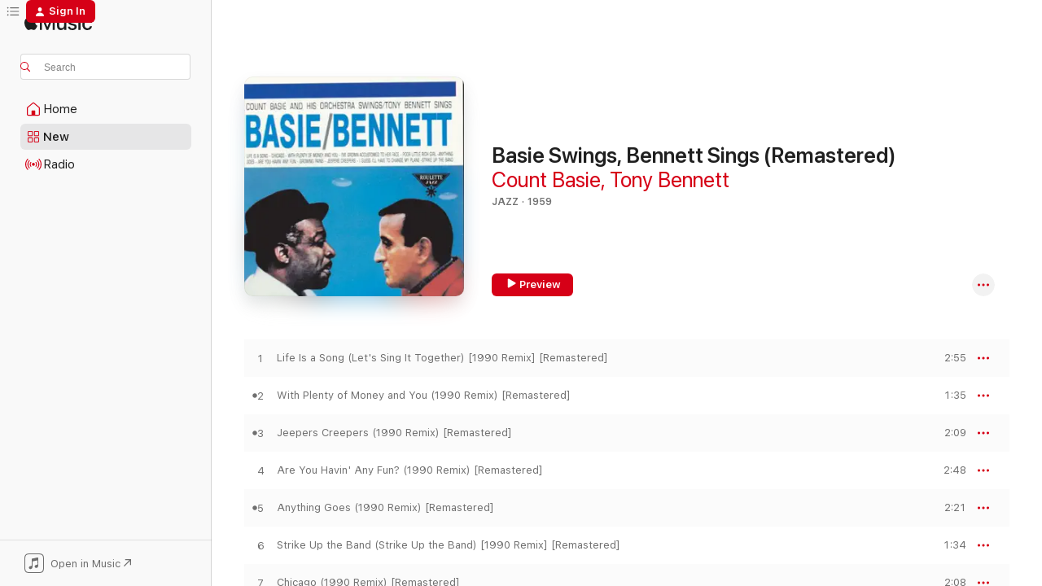

--- FILE ---
content_type: text/html
request_url: https://music.apple.com/us/album/basie-swings-bennett-sings-remastered/726245343
body_size: 23686
content:
<!DOCTYPE html>
<html dir="ltr" lang="en-US">
    <head>
        <!-- prettier-ignore -->
        <meta charset="utf-8">
        <!-- prettier-ignore -->
        <meta http-equiv="X-UA-Compatible" content="IE=edge">
        <!-- prettier-ignore -->
        <meta
            name="viewport"
            content="width=device-width,initial-scale=1,interactive-widget=resizes-content"
        >
        <!-- prettier-ignore -->
        <meta name="applicable-device" content="pc,mobile">
        <!-- prettier-ignore -->
        <meta name="referrer" content="strict-origin">
        <!-- prettier-ignore -->
        <link
            rel="apple-touch-icon"
            sizes="180x180"
            href="/assets/favicon/favicon-180.png"
        >
        <!-- prettier-ignore -->
        <link
            rel="icon"
            type="image/png"
            sizes="32x32"
            href="/assets/favicon/favicon-32.png"
        >
        <!-- prettier-ignore -->
        <link
            rel="icon"
            type="image/png"
            sizes="16x16"
            href="/assets/favicon/favicon-16.png"
        >
        <!-- prettier-ignore -->
        <link
            rel="mask-icon"
            href="/assets/favicon/favicon.svg"
            color="#fa233b"
        >
        <!-- prettier-ignore -->
        <link rel="manifest" href="/manifest.json">

        <title>‎Basie Swings, Bennett Sings (Remastered) - Album by Count Basie &amp; Tony Bennett - Apple Music</title><!-- HEAD_svelte-1cypuwr_START --><link rel="preconnect" href="//www.apple.com/wss/fonts" crossorigin="anonymous"><link rel="stylesheet" href="//www.apple.com/wss/fonts?families=SF+Pro,v4%7CSF+Pro+Icons,v1&amp;display=swap" type="text/css" referrerpolicy="strict-origin-when-cross-origin"><!-- HEAD_svelte-1cypuwr_END --><!-- HEAD_svelte-eg3hvx_START -->    <meta name="description" content="Listen to Basie Swings, Bennett Sings (Remastered) by Count Basie &amp; Tony Bennett on Apple Music. 1959. 12 Songs. Duration: 31 minutes."> <meta name="keywords" content="listen, Basie Swings, Bennett Sings (Remastered), Count Basie &amp; Tony Bennett, music, singles, songs, Jazz, streaming music, apple music"> <link rel="canonical" href="https://music.apple.com/us/album/basie-swings-bennett-sings-remastered/726245343">   <link rel="alternate" type="application/json+oembed" href="https://music.apple.com/api/oembed?url=https%3A%2F%2Fmusic.apple.com%2Fus%2Falbum%2Fbasie-swings-bennett-sings-remastered%2F726245343" title="Basie Swings, Bennett Sings (Remastered) by Count Basie &amp; Tony Bennett on Apple Music">  <meta name="al:ios:app_store_id" content="1108187390"> <meta name="al:ios:app_name" content="Apple Music"> <meta name="apple:content_id" content="726245343"> <meta name="apple:title" content="Basie Swings, Bennett Sings (Remastered)"> <meta name="apple:description" content="Listen to Basie Swings, Bennett Sings (Remastered) by Count Basie &amp; Tony Bennett on Apple Music. 1959. 12 Songs. Duration: 31 minutes.">   <meta property="og:title" content="Basie Swings, Bennett Sings (Remastered) by Count Basie &amp; Tony Bennett on Apple Music"> <meta property="og:description" content="Album · 1959 · 12 Songs"> <meta property="og:site_name" content="Apple Music - Web Player"> <meta property="og:url" content="https://music.apple.com/us/album/basie-swings-bennett-sings-remastered/726245343"> <meta property="og:image" content="https://is1-ssl.mzstatic.com/image/thumb/Music124/v4/d1/e3/1e/d1e31eb0-3ca3-8b84-f432-d5866f4bb12b/0077779389957_1500x1500_300dpi.jpg/1200x630bf-60.jpg"> <meta property="og:image:secure_url" content="https://is1-ssl.mzstatic.com/image/thumb/Music124/v4/d1/e3/1e/d1e31eb0-3ca3-8b84-f432-d5866f4bb12b/0077779389957_1500x1500_300dpi.jpg/1200x630bf-60.jpg"> <meta property="og:image:alt" content="Basie Swings, Bennett Sings (Remastered) by Count Basie &amp; Tony Bennett on Apple Music"> <meta property="og:image:width" content="1200"> <meta property="og:image:height" content="630"> <meta property="og:image:type" content="image/jpg"> <meta property="og:type" content="music.album"> <meta property="og:locale" content="en_US">  <meta property="music:song_count" content="12"> <meta property="music:song" content="https://music.apple.com/us/song/life-is-a-song-lets-sing-it-together-1990-remix-remastered/726245673"> <meta property="music:song:preview_url:secure_url" content="https://music.apple.com/us/song/life-is-a-song-lets-sing-it-together-1990-remix-remastered/726245673"> <meta property="music:song:disc" content="1"> <meta property="music:song:duration" content="PT2M55S"> <meta property="music:song:track" content="1">  <meta property="music:song" content="https://music.apple.com/us/song/with-plenty-of-money-and-you-1990-remix-remastered/726245678"> <meta property="music:song:preview_url:secure_url" content="https://music.apple.com/us/song/with-plenty-of-money-and-you-1990-remix-remastered/726245678"> <meta property="music:song:disc" content="1"> <meta property="music:song:duration" content="PT1M35S"> <meta property="music:song:track" content="2">  <meta property="music:song" content="https://music.apple.com/us/song/jeepers-creepers-1990-remix-remastered/726245685"> <meta property="music:song:preview_url:secure_url" content="https://music.apple.com/us/song/jeepers-creepers-1990-remix-remastered/726245685"> <meta property="music:song:disc" content="1"> <meta property="music:song:duration" content="PT2M9S"> <meta property="music:song:track" content="3">  <meta property="music:song" content="https://music.apple.com/us/song/are-you-havin-any-fun-1990-remix-remastered/726245698"> <meta property="music:song:preview_url:secure_url" content="https://music.apple.com/us/song/are-you-havin-any-fun-1990-remix-remastered/726245698"> <meta property="music:song:disc" content="1"> <meta property="music:song:duration" content="PT2M48S"> <meta property="music:song:track" content="4">  <meta property="music:song" content="https://music.apple.com/us/song/anything-goes-1990-remix-remastered/726245704"> <meta property="music:song:preview_url:secure_url" content="https://music.apple.com/us/song/anything-goes-1990-remix-remastered/726245704"> <meta property="music:song:disc" content="1"> <meta property="music:song:duration" content="PT2M21S"> <meta property="music:song:track" content="5">  <meta property="music:song" content="https://music.apple.com/us/song/strike-up-the-band-strike-up-the-band-1990-remix-remastered/726245718"> <meta property="music:song:preview_url:secure_url" content="https://music.apple.com/us/song/strike-up-the-band-strike-up-the-band-1990-remix-remastered/726245718"> <meta property="music:song:disc" content="1"> <meta property="music:song:duration" content="PT1M34S"> <meta property="music:song:track" content="6">  <meta property="music:song" content="https://music.apple.com/us/song/chicago-1990-remix-remastered/726245725"> <meta property="music:song:preview_url:secure_url" content="https://music.apple.com/us/song/chicago-1990-remix-remastered/726245725"> <meta property="music:song:disc" content="1"> <meta property="music:song:duration" content="PT2M8S"> <meta property="music:song:track" content="7">  <meta property="music:song" content="https://music.apple.com/us/song/ive-grown-accustomed-to-her-face-1990-remix-remastered/726245730"> <meta property="music:song:preview_url:secure_url" content="https://music.apple.com/us/song/ive-grown-accustomed-to-her-face-1990-remix-remastered/726245730"> <meta property="music:song:disc" content="1"> <meta property="music:song:duration" content="PT3M4S"> <meta property="music:song:track" content="8">  <meta property="music:song" content="https://music.apple.com/us/song/poor-little-rich-girl-1990-remix-remastered/726245735"> <meta property="music:song:preview_url:secure_url" content="https://music.apple.com/us/song/poor-little-rich-girl-1990-remix-remastered/726245735"> <meta property="music:song:disc" content="1"> <meta property="music:song:duration" content="PT3M33S"> <meta property="music:song:track" content="9">  <meta property="music:song" content="https://music.apple.com/us/song/growing-pains-1990-remix-remastered/726245742"> <meta property="music:song:preview_url:secure_url" content="https://music.apple.com/us/song/growing-pains-1990-remix-remastered/726245742"> <meta property="music:song:disc" content="1"> <meta property="music:song:duration" content="PT3M36S"> <meta property="music:song:track" content="10">  <meta property="music:song" content="https://music.apple.com/us/song/i-guess-ill-have-to-change-my-plan-1990-remix-remastered/726245750"> <meta property="music:song:preview_url:secure_url" content="https://music.apple.com/us/song/i-guess-ill-have-to-change-my-plan-1990-remix-remastered/726245750"> <meta property="music:song:disc" content="1"> <meta property="music:song:duration" content="PT1M45S"> <meta property="music:song:track" content="11">  <meta property="music:song" content="https://music.apple.com/us/song/after-supper/726245758"> <meta property="music:song:preview_url:secure_url" content="https://music.apple.com/us/song/after-supper/726245758"> <meta property="music:song:disc" content="1"> <meta property="music:song:duration" content="PT3M36S"> <meta property="music:song:track" content="12">   <meta property="music:musician" content="https://music.apple.com/us/artist/count-basie/28327"><meta property="music:musician" content="https://music.apple.com/us/artist/tony-bennett/484980"> <meta property="music:release_date" content="1959-05-01T00:00:00.000Z">   <meta name="twitter:title" content="Basie Swings, Bennett Sings (Remastered) by Count Basie &amp; Tony Bennett on Apple Music"> <meta name="twitter:description" content="Album · 1959 · 12 Songs"> <meta name="twitter:site" content="@AppleMusic"> <meta name="twitter:image" content="https://is1-ssl.mzstatic.com/image/thumb/Music124/v4/d1/e3/1e/d1e31eb0-3ca3-8b84-f432-d5866f4bb12b/0077779389957_1500x1500_300dpi.jpg/600x600bf-60.jpg"> <meta name="twitter:image:alt" content="Basie Swings, Bennett Sings (Remastered) by Count Basie &amp; Tony Bennett on Apple Music"> <meta name="twitter:card" content="summary">       <!-- HTML_TAG_START -->
                <script id=schema:music-album type="application/ld+json">
                    {"@context":"http://schema.org","@type":"MusicAlbum","name":"Basie Swings, Bennett Sings (Remastered)","description":"Listen to Basie Swings, Bennett Sings (Remastered) by Count Basie & Tony Bennett on Apple Music. 1959. 12 Songs. Duration: 31 minutes.","citation":[],"tracks":[{"@type":"MusicRecording","name":"Life Is a Song (Let's Sing It Together) [1990 Remix] [Remastered]","duration":"PT2M55S","url":"https://music.apple.com/us/song/life-is-a-song-lets-sing-it-together-1990-remix-remastered/726245673","offers":{"@type":"Offer","category":"free","price":0},"audio":{"@type":"AudioObject","potentialAction":{"@type":"ListenAction","expectsAcceptanceOf":{"@type":"Offer","category":"free"},"target":{"@type":"EntryPoint","actionPlatform":"https://music.apple.com/us/song/life-is-a-song-lets-sing-it-together-1990-remix-remastered/726245673"}},"name":"Life Is a Song (Let's Sing It Together) [1990 Remix] [Remastered]","contentUrl":"https://audio-ssl.itunes.apple.com/itunes-assets/AudioPreview115/v4/93/52/57/935257c8-d5a2-b842-fa42-7ea594025d82/mzaf_18053464180974172438.plus.aac.ep.m4a","duration":"PT2M55S","uploadDate":"1959-05-01","thumbnailUrl":"https://is1-ssl.mzstatic.com/image/thumb/Music124/v4/d1/e3/1e/d1e31eb0-3ca3-8b84-f432-d5866f4bb12b/0077779389957_1500x1500_300dpi.jpg/1200x630bb.jpg"}},{"@type":"MusicRecording","name":"With Plenty of Money and You (1990 Remix) [Remastered]","duration":"PT1M35S","url":"https://music.apple.com/us/song/with-plenty-of-money-and-you-1990-remix-remastered/726245678","offers":{"@type":"Offer","category":"free","price":0},"audio":{"@type":"AudioObject","potentialAction":{"@type":"ListenAction","expectsAcceptanceOf":{"@type":"Offer","category":"free"},"target":{"@type":"EntryPoint","actionPlatform":"https://music.apple.com/us/song/with-plenty-of-money-and-you-1990-remix-remastered/726245678"}},"name":"With Plenty of Money and You (1990 Remix) [Remastered]","contentUrl":"https://audio-ssl.itunes.apple.com/itunes-assets/AudioPreview125/v4/34/12/61/341261de-2711-e14f-23d2-2857217e97f3/mzaf_4276164055917773744.plus.aac.p.m4a","duration":"PT1M35S","uploadDate":"1959-05-01","thumbnailUrl":"https://is1-ssl.mzstatic.com/image/thumb/Music124/v4/d1/e3/1e/d1e31eb0-3ca3-8b84-f432-d5866f4bb12b/0077779389957_1500x1500_300dpi.jpg/1200x630bb.jpg"}},{"@type":"MusicRecording","name":"Jeepers Creepers (1990 Remix) [Remastered]","duration":"PT2M9S","url":"https://music.apple.com/us/song/jeepers-creepers-1990-remix-remastered/726245685","offers":{"@type":"Offer","category":"free","price":0},"audio":{"@type":"AudioObject","potentialAction":{"@type":"ListenAction","expectsAcceptanceOf":{"@type":"Offer","category":"free"},"target":{"@type":"EntryPoint","actionPlatform":"https://music.apple.com/us/song/jeepers-creepers-1990-remix-remastered/726245685"}},"name":"Jeepers Creepers (1990 Remix) [Remastered]","contentUrl":"https://audio-ssl.itunes.apple.com/itunes-assets/AudioPreview115/v4/d9/4f/7e/d94f7ea6-215e-19c3-fb28-a47135e13fea/mzaf_15080409204920844918.plus.aac.p.m4a","duration":"PT2M9S","uploadDate":"1959-05-01","thumbnailUrl":"https://is1-ssl.mzstatic.com/image/thumb/Music124/v4/d1/e3/1e/d1e31eb0-3ca3-8b84-f432-d5866f4bb12b/0077779389957_1500x1500_300dpi.jpg/1200x630bb.jpg"}},{"@type":"MusicRecording","name":"Are You Havin' Any Fun? (1990 Remix) [Remastered]","duration":"PT2M48S","url":"https://music.apple.com/us/song/are-you-havin-any-fun-1990-remix-remastered/726245698","offers":{"@type":"Offer","category":"free","price":0},"audio":{"@type":"AudioObject","potentialAction":{"@type":"ListenAction","expectsAcceptanceOf":{"@type":"Offer","category":"free"},"target":{"@type":"EntryPoint","actionPlatform":"https://music.apple.com/us/song/are-you-havin-any-fun-1990-remix-remastered/726245698"}},"name":"Are You Havin' Any Fun? (1990 Remix) [Remastered]","contentUrl":"https://audio-ssl.itunes.apple.com/itunes-assets/AudioPreview125/v4/d7/c0/86/d7c08664-8cc7-60f6-9e39-660b65f3a6a8/mzaf_12707888682545421850.plus.aac.ep.m4a","duration":"PT2M48S","uploadDate":"1959-05-01","thumbnailUrl":"https://is1-ssl.mzstatic.com/image/thumb/Music124/v4/d1/e3/1e/d1e31eb0-3ca3-8b84-f432-d5866f4bb12b/0077779389957_1500x1500_300dpi.jpg/1200x630bb.jpg"}},{"@type":"MusicRecording","name":"Anything Goes (1990 Remix) [Remastered]","duration":"PT2M21S","url":"https://music.apple.com/us/song/anything-goes-1990-remix-remastered/726245704","offers":{"@type":"Offer","category":"free","price":0},"audio":{"@type":"AudioObject","potentialAction":{"@type":"ListenAction","expectsAcceptanceOf":{"@type":"Offer","category":"free"},"target":{"@type":"EntryPoint","actionPlatform":"https://music.apple.com/us/song/anything-goes-1990-remix-remastered/726245704"}},"name":"Anything Goes (1990 Remix) [Remastered]","contentUrl":"https://audio-ssl.itunes.apple.com/itunes-assets/AudioPreview115/v4/4f/a6/23/4fa62390-f6aa-e772-ce8c-a9b5e56995ad/mzaf_18279996333442541622.plus.aac.p.m4a","duration":"PT2M21S","uploadDate":"1959-05-01","thumbnailUrl":"https://is1-ssl.mzstatic.com/image/thumb/Music124/v4/d1/e3/1e/d1e31eb0-3ca3-8b84-f432-d5866f4bb12b/0077779389957_1500x1500_300dpi.jpg/1200x630bb.jpg"}},{"@type":"MusicRecording","name":"Strike Up the Band (Strike Up the Band) [1990 Remix] [Remastered]","duration":"PT1M34S","url":"https://music.apple.com/us/song/strike-up-the-band-strike-up-the-band-1990-remix-remastered/726245718","offers":{"@type":"Offer","category":"free","price":0},"audio":{"@type":"AudioObject","potentialAction":{"@type":"ListenAction","expectsAcceptanceOf":{"@type":"Offer","category":"free"},"target":{"@type":"EntryPoint","actionPlatform":"https://music.apple.com/us/song/strike-up-the-band-strike-up-the-band-1990-remix-remastered/726245718"}},"name":"Strike Up the Band (Strike Up the Band) [1990 Remix] [Remastered]","contentUrl":"https://audio-ssl.itunes.apple.com/itunes-assets/AudioPreview125/v4/4c/59/6f/4c596f9b-d9d4-0686-9173-1492bd5004ae/mzaf_17985933290131974540.plus.aac.p.m4a","duration":"PT1M34S","uploadDate":"1959-05-01","thumbnailUrl":"https://is1-ssl.mzstatic.com/image/thumb/Music124/v4/d1/e3/1e/d1e31eb0-3ca3-8b84-f432-d5866f4bb12b/0077779389957_1500x1500_300dpi.jpg/1200x630bb.jpg"}},{"@type":"MusicRecording","name":"Chicago (1990 Remix) [Remastered]","duration":"PT2M8S","url":"https://music.apple.com/us/song/chicago-1990-remix-remastered/726245725","offers":{"@type":"Offer","category":"free","price":0},"audio":{"@type":"AudioObject","potentialAction":{"@type":"ListenAction","expectsAcceptanceOf":{"@type":"Offer","category":"free"},"target":{"@type":"EntryPoint","actionPlatform":"https://music.apple.com/us/song/chicago-1990-remix-remastered/726245725"}},"name":"Chicago (1990 Remix) [Remastered]","contentUrl":"https://audio-ssl.itunes.apple.com/itunes-assets/AudioPreview115/v4/f5/dd/b0/f5ddb066-3eaa-7f74-3116-0c32d112f958/mzaf_15824632422548133359.plus.aac.p.m4a","duration":"PT2M8S","uploadDate":"1959-05-01","thumbnailUrl":"https://is1-ssl.mzstatic.com/image/thumb/Music124/v4/d1/e3/1e/d1e31eb0-3ca3-8b84-f432-d5866f4bb12b/0077779389957_1500x1500_300dpi.jpg/1200x630bb.jpg"}},{"@type":"MusicRecording","name":"I've Grown Accustomed To Her Face (1990 Remix) [Remastered]","duration":"PT3M4S","url":"https://music.apple.com/us/song/ive-grown-accustomed-to-her-face-1990-remix-remastered/726245730","offers":{"@type":"Offer","category":"free","price":0},"audio":{"@type":"AudioObject","potentialAction":{"@type":"ListenAction","expectsAcceptanceOf":{"@type":"Offer","category":"free"},"target":{"@type":"EntryPoint","actionPlatform":"https://music.apple.com/us/song/ive-grown-accustomed-to-her-face-1990-remix-remastered/726245730"}},"name":"I've Grown Accustomed To Her Face (1990 Remix) [Remastered]","contentUrl":"https://audio-ssl.itunes.apple.com/itunes-assets/AudioPreview115/v4/f9/bd/0a/f9bd0ad1-8004-b93a-d157-1343cf4962ff/mzaf_4546520483603116606.plus.aac.ep.m4a","duration":"PT3M4S","uploadDate":"1959-05-01","thumbnailUrl":"https://is1-ssl.mzstatic.com/image/thumb/Music124/v4/d1/e3/1e/d1e31eb0-3ca3-8b84-f432-d5866f4bb12b/0077779389957_1500x1500_300dpi.jpg/1200x630bb.jpg"}},{"@type":"MusicRecording","name":"Poor Little Rich Girl (1990 Remix) [Remastered]","duration":"PT3M33S","url":"https://music.apple.com/us/song/poor-little-rich-girl-1990-remix-remastered/726245735","offers":{"@type":"Offer","category":"free","price":0},"audio":{"@type":"AudioObject","potentialAction":{"@type":"ListenAction","expectsAcceptanceOf":{"@type":"Offer","category":"free"},"target":{"@type":"EntryPoint","actionPlatform":"https://music.apple.com/us/song/poor-little-rich-girl-1990-remix-remastered/726245735"}},"name":"Poor Little Rich Girl (1990 Remix) [Remastered]","contentUrl":"https://audio-ssl.itunes.apple.com/itunes-assets/AudioPreview115/v4/58/b4/d4/58b4d4df-1913-81ad-ac3a-f893c277ea12/mzaf_17785142943792030108.plus.aac.ep.m4a","duration":"PT3M33S","uploadDate":"1959-05-01","thumbnailUrl":"https://is1-ssl.mzstatic.com/image/thumb/Music124/v4/d1/e3/1e/d1e31eb0-3ca3-8b84-f432-d5866f4bb12b/0077779389957_1500x1500_300dpi.jpg/1200x630bb.jpg"}},{"@type":"MusicRecording","name":"Growing Pains (1990 Remix) [Remastered]","duration":"PT3M36S","url":"https://music.apple.com/us/song/growing-pains-1990-remix-remastered/726245742","offers":{"@type":"Offer","category":"free","price":0},"audio":{"@type":"AudioObject","potentialAction":{"@type":"ListenAction","expectsAcceptanceOf":{"@type":"Offer","category":"free"},"target":{"@type":"EntryPoint","actionPlatform":"https://music.apple.com/us/song/growing-pains-1990-remix-remastered/726245742"}},"name":"Growing Pains (1990 Remix) [Remastered]","contentUrl":"https://audio-ssl.itunes.apple.com/itunes-assets/AudioPreview125/v4/f7/1e/9a/f71e9ad7-3450-b540-8fd1-9da2a9ed8235/mzaf_5133861671330442435.plus.aac.ep.m4a","duration":"PT3M36S","uploadDate":"1959-05-01","thumbnailUrl":"https://is1-ssl.mzstatic.com/image/thumb/Music124/v4/d1/e3/1e/d1e31eb0-3ca3-8b84-f432-d5866f4bb12b/0077779389957_1500x1500_300dpi.jpg/1200x630bb.jpg"}},{"@type":"MusicRecording","name":"I Guess I'll Have To Change My Plan (1990 Remix) [Remastered]","duration":"PT1M45S","url":"https://music.apple.com/us/song/i-guess-ill-have-to-change-my-plan-1990-remix-remastered/726245750","offers":{"@type":"Offer","category":"free","price":0},"audio":{"@type":"AudioObject","potentialAction":{"@type":"ListenAction","expectsAcceptanceOf":{"@type":"Offer","category":"free"},"target":{"@type":"EntryPoint","actionPlatform":"https://music.apple.com/us/song/i-guess-ill-have-to-change-my-plan-1990-remix-remastered/726245750"}},"name":"I Guess I'll Have To Change My Plan (1990 Remix) [Remastered]","contentUrl":"https://audio-ssl.itunes.apple.com/itunes-assets/AudioPreview125/v4/e5/45/04/e54504c0-fcee-c11f-f36a-67e9bbae5f20/mzaf_1996363127875172556.plus.aac.p.m4a","duration":"PT1M45S","uploadDate":"1959-05-01","thumbnailUrl":"https://is1-ssl.mzstatic.com/image/thumb/Music124/v4/d1/e3/1e/d1e31eb0-3ca3-8b84-f432-d5866f4bb12b/0077779389957_1500x1500_300dpi.jpg/1200x630bb.jpg"}},{"@type":"MusicRecording","name":"After Supper","duration":"PT3M36S","url":"https://music.apple.com/us/song/after-supper/726245758","offers":{"@type":"Offer","category":"free","price":0},"audio":{"@type":"AudioObject","potentialAction":{"@type":"ListenAction","expectsAcceptanceOf":{"@type":"Offer","category":"free"},"target":{"@type":"EntryPoint","actionPlatform":"https://music.apple.com/us/song/after-supper/726245758"}},"name":"After Supper","contentUrl":"https://audio-ssl.itunes.apple.com/itunes-assets/AudioPreview125/v4/f2/10/c7/f210c793-d933-ce2c-3012-ae1b45091769/mzaf_16919235283702935754.plus.aac.ep.m4a","duration":"PT3M36S","uploadDate":"1959-05-01","thumbnailUrl":"https://is1-ssl.mzstatic.com/image/thumb/Music124/v4/d1/e3/1e/d1e31eb0-3ca3-8b84-f432-d5866f4bb12b/0077779389957_1500x1500_300dpi.jpg/1200x630bb.jpg"}}],"workExample":[{"@type":"MusicAlbum","image":"https://is1-ssl.mzstatic.com/image/thumb/Music115/v4/a6/55/0c/a6550cbf-8e40-b493-33e9-72fdd6b894c2/00602537570805.rgb.jpg/1200x630bb.jpg","url":"https://music.apple.com/us/album/sinatra-basie-the-complete-reprise-studio-recordings/1440824137","name":"Sinatra-Basie: The Complete Reprise Studio Recordings (feat. Count Basie and His Orchestra)"},{"@type":"MusicAlbum","image":"https://is1-ssl.mzstatic.com/image/thumb/Music124/v4/e0/91/48/e0914807-e319-bbde-9dcb-33d54a2ffadc/0724382863557_1401x1401_300dpi.jpg/1200x630bb.jpg","url":"https://music.apple.com/us/album/the-complete-atomic-basie/696933995","name":"The Complete Atomic Basie"},{"@type":"MusicAlbum","image":"https://is1-ssl.mzstatic.com/image/thumb/Music128/v4/41/53/05/41530537-bc65-9362-e06c-0ce33dddce6d/00602537557837.rgb.jpg/1200x630bb.jpg","url":"https://music.apple.com/us/album/sinatra-basie-an-historic-musical-first/1443421017","name":"Sinatra-Basie: An Historic Musical First"},{"@type":"MusicAlbum","image":"https://is1-ssl.mzstatic.com/image/thumb/Music124/v4/0e/ec/91/0eec9155-9923-daf3-f929-c8a748b57284/00731453905924.rgb.jpg/1200x630bb.jpg","url":"https://music.apple.com/us/album/ella-and-basie/1440922029","name":"Ella and Basie!"},{"@type":"MusicAlbum","image":"https://is1-ssl.mzstatic.com/image/thumb/Music126/v4/d8/3e/91/d83e91f8-5807-8e31-8ac7-7ce3ac751da3/06UMGIM13861.rgb.jpg/1200x630bb.jpg","url":"https://music.apple.com/us/album/count-basies-finest-hour/1434888980","name":"Count Basie's Finest Hour"},{"@type":"MusicAlbum","image":"https://is1-ssl.mzstatic.com/image/thumb/Music/v4/9f/30/61/9f3061fb-bf4b-6223-629a-189699050738/603497923298.jpg/1200x630bb.jpg","url":"https://music.apple.com/us/album/live-at-the-sands-before-frank/633343799","name":"Live At the Sands (Before Frank)"},{"@type":"MusicAlbum","image":"https://is1-ssl.mzstatic.com/image/thumb/Music118/v4/c4/89/a8/c489a877-e552-391a-c55a-621db11e6297/00042283744622.rgb.jpg/1200x630bb.jpg","url":"https://music.apple.com/us/album/our-shining-hour/1444044044","name":"Our Shining Hour"},{"@type":"MusicAlbum","image":"https://is1-ssl.mzstatic.com/image/thumb/Music7/v4/51/04/26/510426e4-9ede-7213-2049-1a234ca0c41a/886445222654.jpg/1200x630bb.jpg","url":"https://music.apple.com/us/album/first-time-the-count-meets-the-duke/999652661","name":"First Time! The Count Meets the Duke"},{"@type":"MusicAlbum","image":"https://is1-ssl.mzstatic.com/image/thumb/Music4/v4/ab/60/a8/ab60a869-5f97-7d6d-2a03-d1de08502881/0724358166453_1500x1500_300dpi.jpg/1200x630bb.jpg","url":"https://music.apple.com/us/album/chairman-of-the-board/696477761","name":"Chairman of the Board"},{"@type":"MusicAlbum","image":"https://is1-ssl.mzstatic.com/image/thumb/Music128/v4/63/b9/76/63b97602-12cd-d565-ac06-6a8101d90733/00602567850182.rgb.jpg/1200x630bb.jpg","url":"https://music.apple.com/us/album/the-complete-decca-recordings/1427369671","name":"The Complete Decca Recordings"},{"@type":"MusicAlbum","image":"https://is1-ssl.mzstatic.com/image/thumb/Music115/v4/04/d9/21/04d921ae-13d5-0ed9-1169-d1af7c0c1897/00025218695923.rgb.jpg/1200x630bb.jpg","url":"https://music.apple.com/us/album/satch-and-josh-remastered/1452842800","name":"Satch and Josh (Remastered)"},{"@type":"MusicAlbum","image":"https://is1-ssl.mzstatic.com/image/thumb/Music124/v4/6f/7d/9b/6f7d9bfe-c683-5c8e-ad85-349704489232/00025218483223.rgb.jpg/1200x630bb.jpg","url":"https://music.apple.com/us/album/the-basie-big-band/1444039858","name":"The Basie Big Band"},{"@type":"MusicAlbum","image":"https://is1-ssl.mzstatic.com/image/thumb/Music/v4/40/74/45/407445df-8359-0425-ea17-2c2a5881549d/886444452427.jpg/1200x630bb.jpg","url":"https://music.apple.com/us/album/the-essential-count-basie/828858916","name":"The Essential Count Basie"},{"@type":"MusicAlbum","image":"https://is1-ssl.mzstatic.com/image/thumb/Music126/v4/5a/c9/60/5ac96098-5efe-701c-62d3-ec55ccad5a4c/06UMGIM23337.rgb.jpg/1200x630bb.jpg","url":"https://music.apple.com/us/album/count-basie-at-newport/1443742077","name":"Count Basie at Newport"},{"@type":"MusicAlbum","image":"https://is1-ssl.mzstatic.com/image/thumb/Music/3d/d3/3b/mzi.noilxsds.jpg/1200x630bb.jpg","url":"https://music.apple.com/us/album/this-time-by-basie/301027570","name":"This Time By Basie"},{"@type":"MusicRecording","name":"Life Is a Song (Let's Sing It Together) [1990 Remix] [Remastered]","duration":"PT2M55S","url":"https://music.apple.com/us/song/life-is-a-song-lets-sing-it-together-1990-remix-remastered/726245673","offers":{"@type":"Offer","category":"free","price":0},"audio":{"@type":"AudioObject","potentialAction":{"@type":"ListenAction","expectsAcceptanceOf":{"@type":"Offer","category":"free"},"target":{"@type":"EntryPoint","actionPlatform":"https://music.apple.com/us/song/life-is-a-song-lets-sing-it-together-1990-remix-remastered/726245673"}},"name":"Life Is a Song (Let's Sing It Together) [1990 Remix] [Remastered]","contentUrl":"https://audio-ssl.itunes.apple.com/itunes-assets/AudioPreview115/v4/93/52/57/935257c8-d5a2-b842-fa42-7ea594025d82/mzaf_18053464180974172438.plus.aac.ep.m4a","duration":"PT2M55S","uploadDate":"1959-05-01","thumbnailUrl":"https://is1-ssl.mzstatic.com/image/thumb/Music124/v4/d1/e3/1e/d1e31eb0-3ca3-8b84-f432-d5866f4bb12b/0077779389957_1500x1500_300dpi.jpg/1200x630bb.jpg"}},{"@type":"MusicRecording","name":"With Plenty of Money and You (1990 Remix) [Remastered]","duration":"PT1M35S","url":"https://music.apple.com/us/song/with-plenty-of-money-and-you-1990-remix-remastered/726245678","offers":{"@type":"Offer","category":"free","price":0},"audio":{"@type":"AudioObject","potentialAction":{"@type":"ListenAction","expectsAcceptanceOf":{"@type":"Offer","category":"free"},"target":{"@type":"EntryPoint","actionPlatform":"https://music.apple.com/us/song/with-plenty-of-money-and-you-1990-remix-remastered/726245678"}},"name":"With Plenty of Money and You (1990 Remix) [Remastered]","contentUrl":"https://audio-ssl.itunes.apple.com/itunes-assets/AudioPreview125/v4/34/12/61/341261de-2711-e14f-23d2-2857217e97f3/mzaf_4276164055917773744.plus.aac.p.m4a","duration":"PT1M35S","uploadDate":"1959-05-01","thumbnailUrl":"https://is1-ssl.mzstatic.com/image/thumb/Music124/v4/d1/e3/1e/d1e31eb0-3ca3-8b84-f432-d5866f4bb12b/0077779389957_1500x1500_300dpi.jpg/1200x630bb.jpg"}},{"@type":"MusicRecording","name":"Jeepers Creepers (1990 Remix) [Remastered]","duration":"PT2M9S","url":"https://music.apple.com/us/song/jeepers-creepers-1990-remix-remastered/726245685","offers":{"@type":"Offer","category":"free","price":0},"audio":{"@type":"AudioObject","potentialAction":{"@type":"ListenAction","expectsAcceptanceOf":{"@type":"Offer","category":"free"},"target":{"@type":"EntryPoint","actionPlatform":"https://music.apple.com/us/song/jeepers-creepers-1990-remix-remastered/726245685"}},"name":"Jeepers Creepers (1990 Remix) [Remastered]","contentUrl":"https://audio-ssl.itunes.apple.com/itunes-assets/AudioPreview115/v4/d9/4f/7e/d94f7ea6-215e-19c3-fb28-a47135e13fea/mzaf_15080409204920844918.plus.aac.p.m4a","duration":"PT2M9S","uploadDate":"1959-05-01","thumbnailUrl":"https://is1-ssl.mzstatic.com/image/thumb/Music124/v4/d1/e3/1e/d1e31eb0-3ca3-8b84-f432-d5866f4bb12b/0077779389957_1500x1500_300dpi.jpg/1200x630bb.jpg"}},{"@type":"MusicRecording","name":"Are You Havin' Any Fun? (1990 Remix) [Remastered]","duration":"PT2M48S","url":"https://music.apple.com/us/song/are-you-havin-any-fun-1990-remix-remastered/726245698","offers":{"@type":"Offer","category":"free","price":0},"audio":{"@type":"AudioObject","potentialAction":{"@type":"ListenAction","expectsAcceptanceOf":{"@type":"Offer","category":"free"},"target":{"@type":"EntryPoint","actionPlatform":"https://music.apple.com/us/song/are-you-havin-any-fun-1990-remix-remastered/726245698"}},"name":"Are You Havin' Any Fun? (1990 Remix) [Remastered]","contentUrl":"https://audio-ssl.itunes.apple.com/itunes-assets/AudioPreview125/v4/d7/c0/86/d7c08664-8cc7-60f6-9e39-660b65f3a6a8/mzaf_12707888682545421850.plus.aac.ep.m4a","duration":"PT2M48S","uploadDate":"1959-05-01","thumbnailUrl":"https://is1-ssl.mzstatic.com/image/thumb/Music124/v4/d1/e3/1e/d1e31eb0-3ca3-8b84-f432-d5866f4bb12b/0077779389957_1500x1500_300dpi.jpg/1200x630bb.jpg"}},{"@type":"MusicRecording","name":"Anything Goes (1990 Remix) [Remastered]","duration":"PT2M21S","url":"https://music.apple.com/us/song/anything-goes-1990-remix-remastered/726245704","offers":{"@type":"Offer","category":"free","price":0},"audio":{"@type":"AudioObject","potentialAction":{"@type":"ListenAction","expectsAcceptanceOf":{"@type":"Offer","category":"free"},"target":{"@type":"EntryPoint","actionPlatform":"https://music.apple.com/us/song/anything-goes-1990-remix-remastered/726245704"}},"name":"Anything Goes (1990 Remix) [Remastered]","contentUrl":"https://audio-ssl.itunes.apple.com/itunes-assets/AudioPreview115/v4/4f/a6/23/4fa62390-f6aa-e772-ce8c-a9b5e56995ad/mzaf_18279996333442541622.plus.aac.p.m4a","duration":"PT2M21S","uploadDate":"1959-05-01","thumbnailUrl":"https://is1-ssl.mzstatic.com/image/thumb/Music124/v4/d1/e3/1e/d1e31eb0-3ca3-8b84-f432-d5866f4bb12b/0077779389957_1500x1500_300dpi.jpg/1200x630bb.jpg"}},{"@type":"MusicRecording","name":"Strike Up the Band (Strike Up the Band) [1990 Remix] [Remastered]","duration":"PT1M34S","url":"https://music.apple.com/us/song/strike-up-the-band-strike-up-the-band-1990-remix-remastered/726245718","offers":{"@type":"Offer","category":"free","price":0},"audio":{"@type":"AudioObject","potentialAction":{"@type":"ListenAction","expectsAcceptanceOf":{"@type":"Offer","category":"free"},"target":{"@type":"EntryPoint","actionPlatform":"https://music.apple.com/us/song/strike-up-the-band-strike-up-the-band-1990-remix-remastered/726245718"}},"name":"Strike Up the Band (Strike Up the Band) [1990 Remix] [Remastered]","contentUrl":"https://audio-ssl.itunes.apple.com/itunes-assets/AudioPreview125/v4/4c/59/6f/4c596f9b-d9d4-0686-9173-1492bd5004ae/mzaf_17985933290131974540.plus.aac.p.m4a","duration":"PT1M34S","uploadDate":"1959-05-01","thumbnailUrl":"https://is1-ssl.mzstatic.com/image/thumb/Music124/v4/d1/e3/1e/d1e31eb0-3ca3-8b84-f432-d5866f4bb12b/0077779389957_1500x1500_300dpi.jpg/1200x630bb.jpg"}},{"@type":"MusicRecording","name":"Chicago (1990 Remix) [Remastered]","duration":"PT2M8S","url":"https://music.apple.com/us/song/chicago-1990-remix-remastered/726245725","offers":{"@type":"Offer","category":"free","price":0},"audio":{"@type":"AudioObject","potentialAction":{"@type":"ListenAction","expectsAcceptanceOf":{"@type":"Offer","category":"free"},"target":{"@type":"EntryPoint","actionPlatform":"https://music.apple.com/us/song/chicago-1990-remix-remastered/726245725"}},"name":"Chicago (1990 Remix) [Remastered]","contentUrl":"https://audio-ssl.itunes.apple.com/itunes-assets/AudioPreview115/v4/f5/dd/b0/f5ddb066-3eaa-7f74-3116-0c32d112f958/mzaf_15824632422548133359.plus.aac.p.m4a","duration":"PT2M8S","uploadDate":"1959-05-01","thumbnailUrl":"https://is1-ssl.mzstatic.com/image/thumb/Music124/v4/d1/e3/1e/d1e31eb0-3ca3-8b84-f432-d5866f4bb12b/0077779389957_1500x1500_300dpi.jpg/1200x630bb.jpg"}},{"@type":"MusicRecording","name":"I've Grown Accustomed To Her Face (1990 Remix) [Remastered]","duration":"PT3M4S","url":"https://music.apple.com/us/song/ive-grown-accustomed-to-her-face-1990-remix-remastered/726245730","offers":{"@type":"Offer","category":"free","price":0},"audio":{"@type":"AudioObject","potentialAction":{"@type":"ListenAction","expectsAcceptanceOf":{"@type":"Offer","category":"free"},"target":{"@type":"EntryPoint","actionPlatform":"https://music.apple.com/us/song/ive-grown-accustomed-to-her-face-1990-remix-remastered/726245730"}},"name":"I've Grown Accustomed To Her Face (1990 Remix) [Remastered]","contentUrl":"https://audio-ssl.itunes.apple.com/itunes-assets/AudioPreview115/v4/f9/bd/0a/f9bd0ad1-8004-b93a-d157-1343cf4962ff/mzaf_4546520483603116606.plus.aac.ep.m4a","duration":"PT3M4S","uploadDate":"1959-05-01","thumbnailUrl":"https://is1-ssl.mzstatic.com/image/thumb/Music124/v4/d1/e3/1e/d1e31eb0-3ca3-8b84-f432-d5866f4bb12b/0077779389957_1500x1500_300dpi.jpg/1200x630bb.jpg"}},{"@type":"MusicRecording","name":"Poor Little Rich Girl (1990 Remix) [Remastered]","duration":"PT3M33S","url":"https://music.apple.com/us/song/poor-little-rich-girl-1990-remix-remastered/726245735","offers":{"@type":"Offer","category":"free","price":0},"audio":{"@type":"AudioObject","potentialAction":{"@type":"ListenAction","expectsAcceptanceOf":{"@type":"Offer","category":"free"},"target":{"@type":"EntryPoint","actionPlatform":"https://music.apple.com/us/song/poor-little-rich-girl-1990-remix-remastered/726245735"}},"name":"Poor Little Rich Girl (1990 Remix) [Remastered]","contentUrl":"https://audio-ssl.itunes.apple.com/itunes-assets/AudioPreview115/v4/58/b4/d4/58b4d4df-1913-81ad-ac3a-f893c277ea12/mzaf_17785142943792030108.plus.aac.ep.m4a","duration":"PT3M33S","uploadDate":"1959-05-01","thumbnailUrl":"https://is1-ssl.mzstatic.com/image/thumb/Music124/v4/d1/e3/1e/d1e31eb0-3ca3-8b84-f432-d5866f4bb12b/0077779389957_1500x1500_300dpi.jpg/1200x630bb.jpg"}},{"@type":"MusicRecording","name":"Growing Pains (1990 Remix) [Remastered]","duration":"PT3M36S","url":"https://music.apple.com/us/song/growing-pains-1990-remix-remastered/726245742","offers":{"@type":"Offer","category":"free","price":0},"audio":{"@type":"AudioObject","potentialAction":{"@type":"ListenAction","expectsAcceptanceOf":{"@type":"Offer","category":"free"},"target":{"@type":"EntryPoint","actionPlatform":"https://music.apple.com/us/song/growing-pains-1990-remix-remastered/726245742"}},"name":"Growing Pains (1990 Remix) [Remastered]","contentUrl":"https://audio-ssl.itunes.apple.com/itunes-assets/AudioPreview125/v4/f7/1e/9a/f71e9ad7-3450-b540-8fd1-9da2a9ed8235/mzaf_5133861671330442435.plus.aac.ep.m4a","duration":"PT3M36S","uploadDate":"1959-05-01","thumbnailUrl":"https://is1-ssl.mzstatic.com/image/thumb/Music124/v4/d1/e3/1e/d1e31eb0-3ca3-8b84-f432-d5866f4bb12b/0077779389957_1500x1500_300dpi.jpg/1200x630bb.jpg"}},{"@type":"MusicRecording","name":"I Guess I'll Have To Change My Plan (1990 Remix) [Remastered]","duration":"PT1M45S","url":"https://music.apple.com/us/song/i-guess-ill-have-to-change-my-plan-1990-remix-remastered/726245750","offers":{"@type":"Offer","category":"free","price":0},"audio":{"@type":"AudioObject","potentialAction":{"@type":"ListenAction","expectsAcceptanceOf":{"@type":"Offer","category":"free"},"target":{"@type":"EntryPoint","actionPlatform":"https://music.apple.com/us/song/i-guess-ill-have-to-change-my-plan-1990-remix-remastered/726245750"}},"name":"I Guess I'll Have To Change My Plan (1990 Remix) [Remastered]","contentUrl":"https://audio-ssl.itunes.apple.com/itunes-assets/AudioPreview125/v4/e5/45/04/e54504c0-fcee-c11f-f36a-67e9bbae5f20/mzaf_1996363127875172556.plus.aac.p.m4a","duration":"PT1M45S","uploadDate":"1959-05-01","thumbnailUrl":"https://is1-ssl.mzstatic.com/image/thumb/Music124/v4/d1/e3/1e/d1e31eb0-3ca3-8b84-f432-d5866f4bb12b/0077779389957_1500x1500_300dpi.jpg/1200x630bb.jpg"}},{"@type":"MusicRecording","name":"After Supper","duration":"PT3M36S","url":"https://music.apple.com/us/song/after-supper/726245758","offers":{"@type":"Offer","category":"free","price":0},"audio":{"@type":"AudioObject","potentialAction":{"@type":"ListenAction","expectsAcceptanceOf":{"@type":"Offer","category":"free"},"target":{"@type":"EntryPoint","actionPlatform":"https://music.apple.com/us/song/after-supper/726245758"}},"name":"After Supper","contentUrl":"https://audio-ssl.itunes.apple.com/itunes-assets/AudioPreview125/v4/f2/10/c7/f210c793-d933-ce2c-3012-ae1b45091769/mzaf_16919235283702935754.plus.aac.ep.m4a","duration":"PT3M36S","uploadDate":"1959-05-01","thumbnailUrl":"https://is1-ssl.mzstatic.com/image/thumb/Music124/v4/d1/e3/1e/d1e31eb0-3ca3-8b84-f432-d5866f4bb12b/0077779389957_1500x1500_300dpi.jpg/1200x630bb.jpg"}}],"url":"https://music.apple.com/us/album/basie-swings-bennett-sings-remastered/726245343","image":"https://is1-ssl.mzstatic.com/image/thumb/Music124/v4/d1/e3/1e/d1e31eb0-3ca3-8b84-f432-d5866f4bb12b/0077779389957_1500x1500_300dpi.jpg/1200x630bb.jpg","potentialAction":{"@type":"ListenAction","expectsAcceptanceOf":{"@type":"Offer","category":"free"},"target":{"@type":"EntryPoint","actionPlatform":"https://music.apple.com/us/album/basie-swings-bennett-sings-remastered/726245343"}},"genre":["Jazz","Music","Rock","Mainstream Jazz","Vocal Jazz","Big Band","Easy Listening","Swing"],"datePublished":"1959-05-01","byArtist":[{"@type":"MusicGroup","url":"https://music.apple.com/us/artist/count-basie/28327","name":"Count Basie"},{"@type":"MusicGroup","url":"https://music.apple.com/us/artist/tony-bennett/484980","name":"Tony Bennett"}]}
                </script>
                <!-- HTML_TAG_END -->    <!-- HEAD_svelte-eg3hvx_END -->
      <script type="module" crossorigin src="/assets/index~8a6f659a1b.js"></script>
      <link rel="stylesheet" href="/assets/index~99bed3cf08.css">
      <script type="module">import.meta.url;import("_").catch(()=>1);async function* g(){};window.__vite_is_modern_browser=true;</script>
      <script type="module">!function(){if(window.__vite_is_modern_browser)return;console.warn("vite: loading legacy chunks, syntax error above and the same error below should be ignored");var e=document.getElementById("vite-legacy-polyfill"),n=document.createElement("script");n.src=e.src,n.onload=function(){System.import(document.getElementById('vite-legacy-entry').getAttribute('data-src'))},document.body.appendChild(n)}();</script>
    </head>
    <body>
        <script src="/assets/focus-visible/focus-visible.min.js"></script>
        
        <script
            async
            src="/includes/js-cdn/musickit/v3/amp/musickit.js"
        ></script>
        <script
            type="module"
            async
            src="/includes/js-cdn/musickit/v3/components/musickit-components/musickit-components.esm.js"
        ></script>
        <script
            nomodule
            async
            src="/includes/js-cdn/musickit/v3/components/musickit-components/musickit-components.js"
        ></script>
        <svg style="display: none" xmlns="http://www.w3.org/2000/svg">
            <symbol id="play-circle-fill" viewBox="0 0 60 60">
                <path
                    class="icon-circle-fill__circle"
                    fill="var(--iconCircleFillBG, transparent)"
                    d="M30 60c16.411 0 30-13.617 30-30C60 13.588 46.382 0 29.971 0 13.588 0 .001 13.588.001 30c0 16.383 13.617 30 30 30Z"
                />
                <path
                    fill="var(--iconFillArrow, var(--keyColor, black))"
                    d="M24.411 41.853c-1.41.853-3.028.177-3.028-1.294V19.47c0-1.44 1.735-2.058 3.028-1.294l17.265 10.235a1.89 1.89 0 0 1 0 3.265L24.411 41.853Z"
                />
            </symbol>
        </svg>
        <div class="body-container">
              <div class="app-container svelte-t3vj1e" data-testid="app-container">   <div class="header svelte-rjjbqs" data-testid="header"><nav data-testid="navigation" class="navigation svelte-13li0vp"><div class="navigation__header svelte-13li0vp"><div data-testid="logo" class="logo svelte-1o7dz8w"> <a aria-label="Apple Music" role="img" href="https://music.apple.com/us/home" class="svelte-1o7dz8w"><svg height="20" viewBox="0 0 83 20" width="83" xmlns="http://www.w3.org/2000/svg" class="logo" aria-hidden="true"><path d="M34.752 19.746V6.243h-.088l-5.433 13.503h-2.074L21.711 6.243h-.087v13.503h-2.548V1.399h3.235l5.833 14.621h.1l5.82-14.62h3.248v18.347h-2.56zm16.649 0h-2.586v-2.263h-.062c-.725 1.602-2.061 2.504-4.072 2.504-2.86 0-4.61-1.894-4.61-4.958V6.37h2.698v8.125c0 2.034.95 3.127 2.81 3.127 1.95 0 3.124-1.373 3.124-3.458V6.37H51.4v13.376zm7.394-13.618c3.06 0 5.046 1.73 5.134 4.196h-2.536c-.15-1.296-1.087-2.11-2.598-2.11-1.462 0-2.436.724-2.436 1.793 0 .839.6 1.41 2.023 1.741l2.136.496c2.686.636 3.71 1.704 3.71 3.636 0 2.442-2.236 4.12-5.333 4.12-3.285 0-5.26-1.64-5.509-4.183h2.673c.25 1.398 1.187 2.085 2.836 2.085 1.623 0 2.623-.687 2.623-1.78 0-.865-.487-1.373-1.924-1.704l-2.136-.508c-2.498-.585-3.735-1.806-3.735-3.75 0-2.391 2.049-4.032 5.072-4.032zM66.1 2.836c0-.878.7-1.577 1.561-1.577.862 0 1.55.7 1.55 1.577 0 .864-.688 1.576-1.55 1.576a1.573 1.573 0 0 1-1.56-1.576zm.212 3.534h2.698v13.376h-2.698zm14.089 4.603c-.275-1.424-1.324-2.556-3.085-2.556-2.086 0-3.46 1.767-3.46 4.64 0 2.938 1.386 4.642 3.485 4.642 1.66 0 2.748-.928 3.06-2.48H83C82.713 18.067 80.477 20 77.317 20c-3.76 0-6.208-2.62-6.208-6.942 0-4.247 2.448-6.93 6.183-6.93 3.385 0 5.446 2.213 5.683 4.845h-2.573zM10.824 3.189c-.698.834-1.805 1.496-2.913 1.398-.145-1.128.41-2.33 1.036-3.065C9.644.662 10.848.05 11.835 0c.121 1.178-.336 2.33-1.01 3.19zm.999 1.619c.624.049 2.425.244 3.578 1.98-.096.074-2.137 1.272-2.113 3.79.024 3.01 2.593 4.012 2.617 4.037-.024.074-.407 1.419-1.344 2.812-.817 1.224-1.657 2.422-3.002 2.447-1.297.024-1.73-.783-3.218-.783-1.489 0-1.97.758-3.194.807-1.297.048-2.28-1.297-3.097-2.52C.368 14.908-.904 10.408.825 7.375c.84-1.516 2.377-2.47 4.034-2.495 1.273-.023 2.45.857 3.218.857.769 0 2.137-1.027 3.746-.93z"></path></svg></a>   </div> <div class="search-input-wrapper svelte-nrtdem" data-testid="search-input"><div data-testid="amp-search-input" aria-controls="search-suggestions" aria-expanded="false" aria-haspopup="listbox" aria-owns="search-suggestions" class="search-input-container svelte-rg26q6" tabindex="-1" role=""><div class="flex-container svelte-rg26q6"><form id="search-input-form" class="svelte-rg26q6"><svg height="16" width="16" viewBox="0 0 16 16" class="search-svg" aria-hidden="true"><path d="M11.87 10.835c.018.015.035.03.051.047l3.864 3.863a.735.735 0 1 1-1.04 1.04l-3.863-3.864a.744.744 0 0 1-.047-.051 6.667 6.667 0 1 1 1.035-1.035zM6.667 12a5.333 5.333 0 1 0 0-10.667 5.333 5.333 0 0 0 0 10.667z"></path></svg> <input aria-autocomplete="list" aria-multiline="false" aria-controls="search-suggestions" aria-label="Search" placeholder="Search" spellcheck="false" autocomplete="off" autocorrect="off" autocapitalize="off" type="text" inputmode="search" class="search-input__text-field svelte-rg26q6" data-testid="search-input__text-field"></form> </div> <div data-testid="search-scope-bar"></div>   </div> </div></div> <div data-testid="navigation-content" class="navigation__content svelte-13li0vp" id="navigation" aria-hidden="false"><div class="navigation__scrollable-container svelte-13li0vp"><div data-testid="navigation-items-primary" class="navigation-items navigation-items--primary svelte-ng61m8"> <ul class="navigation-items__list svelte-ng61m8">  <li class="navigation-item navigation-item__home svelte-1a5yt87" aria-selected="false" data-testid="navigation-item"> <a href="https://music.apple.com/us/home" class="navigation-item__link svelte-1a5yt87" role="button" data-testid="home" aria-pressed="false"><div class="navigation-item__content svelte-zhx7t9"> <span class="navigation-item__icon svelte-zhx7t9"> <svg width="24" height="24" viewBox="0 0 24 24" xmlns="http://www.w3.org/2000/svg" aria-hidden="true"><path d="M5.93 20.16a1.94 1.94 0 0 1-1.43-.502c-.334-.335-.502-.794-.502-1.393v-7.142c0-.362.062-.688.177-.953.123-.264.326-.529.6-.75l6.145-5.157c.176-.141.344-.247.52-.318.176-.07.362-.105.564-.105.194 0 .388.035.565.105.176.07.352.177.52.318l6.146 5.158c.273.23.467.476.59.75.124.264.177.59.177.96v7.134c0 .59-.159 1.058-.503 1.393-.335.335-.811.503-1.428.503H5.929Zm12.14-1.172c.221 0 .406-.07.547-.212a.688.688 0 0 0 .22-.511v-7.142c0-.177-.026-.344-.087-.459a.97.97 0 0 0-.265-.353l-6.154-5.149a.756.756 0 0 0-.177-.115.37.37 0 0 0-.15-.035.37.37 0 0 0-.158.035l-.177.115-6.145 5.15a.982.982 0 0 0-.274.352 1.13 1.13 0 0 0-.088.468v7.133c0 .203.08.379.23.511a.744.744 0 0 0 .546.212h12.133Zm-8.323-4.7c0-.176.062-.326.177-.432a.6.6 0 0 1 .423-.159h3.315c.176 0 .326.053.432.16s.159.255.159.431v4.973H9.756v-4.973Z"></path></svg> </span> <span class="navigation-item__label svelte-zhx7t9"> Home </span> </div></a>  </li>  <li class="navigation-item navigation-item__new svelte-1a5yt87" aria-selected="false" data-testid="navigation-item"> <a href="https://music.apple.com/us/new" class="navigation-item__link svelte-1a5yt87" role="button" data-testid="new" aria-pressed="false"><div class="navigation-item__content svelte-zhx7t9"> <span class="navigation-item__icon svelte-zhx7t9"> <svg height="24" viewBox="0 0 24 24" width="24" aria-hidden="true"><path d="M9.92 11.354c.966 0 1.453-.487 1.453-1.49v-3.4c0-1.004-.487-1.483-1.453-1.483H6.452C5.487 4.981 5 5.46 5 6.464v3.4c0 1.003.487 1.49 1.452 1.49zm7.628 0c.965 0 1.452-.487 1.452-1.49v-3.4c0-1.004-.487-1.483-1.452-1.483h-3.46c-.974 0-1.46.479-1.46 1.483v3.4c0 1.003.486 1.49 1.46 1.49zm-7.65-1.073h-3.43c-.266 0-.396-.137-.396-.418v-3.4c0-.273.13-.41.396-.41h3.43c.265 0 .402.137.402.41v3.4c0 .281-.137.418-.403.418zm7.634 0h-3.43c-.273 0-.402-.137-.402-.418v-3.4c0-.273.129-.41.403-.41h3.43c.265 0 .395.137.395.41v3.4c0 .281-.13.418-.396.418zm-7.612 8.7c.966 0 1.453-.48 1.453-1.483v-3.407c0-.996-.487-1.483-1.453-1.483H6.452c-.965 0-1.452.487-1.452 1.483v3.407c0 1.004.487 1.483 1.452 1.483zm7.628 0c.965 0 1.452-.48 1.452-1.483v-3.407c0-.996-.487-1.483-1.452-1.483h-3.46c-.974 0-1.46.487-1.46 1.483v3.407c0 1.004.486 1.483 1.46 1.483zm-7.65-1.072h-3.43c-.266 0-.396-.137-.396-.41v-3.4c0-.282.13-.418.396-.418h3.43c.265 0 .402.136.402.418v3.4c0 .273-.137.41-.403.41zm7.634 0h-3.43c-.273 0-.402-.137-.402-.41v-3.4c0-.282.129-.418.403-.418h3.43c.265 0 .395.136.395.418v3.4c0 .273-.13.41-.396.41z" fill-opacity=".95"></path></svg> </span> <span class="navigation-item__label svelte-zhx7t9"> New </span> </div></a>  </li>  <li class="navigation-item navigation-item__radio svelte-1a5yt87" aria-selected="false" data-testid="navigation-item"> <a href="https://music.apple.com/us/radio" class="navigation-item__link svelte-1a5yt87" role="button" data-testid="radio" aria-pressed="false"><div class="navigation-item__content svelte-zhx7t9"> <span class="navigation-item__icon svelte-zhx7t9"> <svg width="24" height="24" viewBox="0 0 24 24" xmlns="http://www.w3.org/2000/svg" aria-hidden="true"><path d="M19.359 18.57C21.033 16.818 22 14.461 22 11.89s-.967-4.93-2.641-6.68c-.276-.292-.653-.26-.868-.023-.222.246-.176.591.085.868 1.466 1.535 2.272 3.593 2.272 5.835 0 2.241-.806 4.3-2.272 5.835-.261.268-.307.621-.085.86.215.245.592.276.868-.016zm-13.85.014c.222-.238.176-.59-.085-.86-1.474-1.535-2.272-3.593-2.272-5.834 0-2.242.798-4.3 2.272-5.835.261-.277.307-.622.085-.868-.215-.238-.592-.269-.868.023C2.967 6.96 2 9.318 2 11.89s.967 4.929 2.641 6.68c.276.29.653.26.868.014zm1.957-1.873c.223-.253.162-.583-.1-.867-.951-1.068-1.473-2.45-1.473-3.954 0-1.505.522-2.887 1.474-3.954.26-.284.322-.614.1-.876-.23-.26-.622-.26-.891.039-1.175 1.274-1.827 2.963-1.827 4.79 0 1.82.652 3.517 1.827 4.784.269.3.66.307.89.038zm9.958-.038c1.175-1.267 1.827-2.964 1.827-4.783 0-1.828-.652-3.517-1.827-4.791-.269-.3-.66-.3-.89-.039-.23.262-.162.592.092.876.96 1.067 1.481 2.449 1.481 3.954 0 1.504-.522 2.886-1.481 3.954-.254.284-.323.614-.092.867.23.269.621.261.89-.038zm-8.061-1.966c.23-.26.13-.568-.092-.883-.415-.522-.63-1.197-.63-1.934 0-.737.215-1.413.63-1.943.222-.307.322-.614.092-.875s-.653-.261-.906.054a4.385 4.385 0 0 0-.968 2.764 4.38 4.38 0 0 0 .968 2.756c.253.322.675.322.906.061zm6.18-.061a4.38 4.38 0 0 0 .968-2.756 4.385 4.385 0 0 0-.968-2.764c-.253-.315-.675-.315-.906-.054-.23.261-.138.568.092.875.415.53.63 1.206.63 1.943 0 .737-.215 1.412-.63 1.934-.23.315-.322.622-.092.883s.653.261.906-.061zm-3.547-.967c.96 0 1.789-.814 1.789-1.797s-.83-1.789-1.789-1.789c-.96 0-1.781.806-1.781 1.789 0 .983.821 1.797 1.781 1.797z"></path></svg> </span> <span class="navigation-item__label svelte-zhx7t9"> Radio </span> </div></a>  </li>  <li class="navigation-item navigation-item__search svelte-1a5yt87" aria-selected="false" data-testid="navigation-item"> <a href="https://music.apple.com/us/search" class="navigation-item__link svelte-1a5yt87" role="button" data-testid="search" aria-pressed="false"><div class="navigation-item__content svelte-zhx7t9"> <span class="navigation-item__icon svelte-zhx7t9"> <svg height="24" viewBox="0 0 24 24" width="24" aria-hidden="true"><path d="M17.979 18.553c.476 0 .813-.366.813-.835a.807.807 0 0 0-.235-.586l-3.45-3.457a5.61 5.61 0 0 0 1.158-3.413c0-3.098-2.535-5.633-5.633-5.633C7.542 4.63 5 7.156 5 10.262c0 3.098 2.534 5.632 5.632 5.632a5.614 5.614 0 0 0 3.274-1.055l3.472 3.472a.835.835 0 0 0 .6.242zm-7.347-3.875c-2.417 0-4.416-2-4.416-4.416 0-2.417 2-4.417 4.416-4.417 2.417 0 4.417 2 4.417 4.417s-2 4.416-4.417 4.416z" fill-opacity=".95"></path></svg> </span> <span class="navigation-item__label svelte-zhx7t9"> Search </span> </div></a>  </li></ul> </div>   </div> <div class="navigation__native-cta"><div slot="native-cta"><div data-testid="native-cta" class="native-cta svelte-6xh86f  native-cta--authenticated"><button class="native-cta__button svelte-6xh86f" data-testid="native-cta-button"><span class="native-cta__app-icon svelte-6xh86f"><svg width="24" height="24" xmlns="http://www.w3.org/2000/svg" xml:space="preserve" style="fill-rule:evenodd;clip-rule:evenodd;stroke-linejoin:round;stroke-miterlimit:2" viewBox="0 0 24 24" slot="app-icon" aria-hidden="true"><path d="M22.567 1.496C21.448.393 19.956.045 17.293.045H6.566c-2.508 0-4.028.376-5.12 1.465C.344 2.601 0 4.09 0 6.611v10.727c0 2.695.33 4.18 1.432 5.257 1.106 1.103 2.595 1.45 5.275 1.45h10.586c2.663 0 4.169-.347 5.274-1.45C23.656 21.504 24 20.033 24 17.338V6.752c0-2.694-.344-4.179-1.433-5.256Zm.411 4.9v11.299c0 1.898-.338 3.286-1.188 4.137-.851.864-2.256 1.191-4.141 1.191H6.35c-1.884 0-3.303-.341-4.154-1.191-.85-.851-1.174-2.239-1.174-4.137V6.54c0-2.014.324-3.445 1.16-4.295.851-.864 2.312-1.177 4.313-1.177h11.154c1.885 0 3.29.341 4.141 1.191.864.85 1.188 2.239 1.188 4.137Z" style="fill-rule:nonzero"></path><path d="M7.413 19.255c.987 0 2.48-.728 2.48-2.672v-6.385c0-.35.063-.428.378-.494l5.298-1.095c.351-.067.534.025.534.333l.035 4.286c0 .337-.182.586-.53.652l-1.014.228c-1.361.3-2.007.923-2.007 1.937 0 1.017.79 1.748 1.926 1.748.986 0 2.444-.679 2.444-2.64V5.654c0-.636-.279-.821-1.016-.66L9.646 6.298c-.448.091-.674.329-.674.699l.035 7.697c0 .336-.148.546-.446.613l-1.067.21c-1.329.266-1.986.93-1.986 1.993 0 1.017.786 1.745 1.905 1.745Z" style="fill-rule:nonzero"></path></svg></span> <span class="native-cta__label svelte-6xh86f">Open in Music</span> <span class="native-cta__arrow svelte-6xh86f"><svg height="16" width="16" viewBox="0 0 16 16" class="native-cta-action" aria-hidden="true"><path d="M1.559 16 13.795 3.764v8.962H16V0H3.274v2.205h8.962L0 14.441 1.559 16z"></path></svg></span></button> </div>  </div></div></div> </nav> </div>  <div class="player-bar player-bar__floating-player svelte-1rr9v04" data-testid="player-bar" aria-label="Music controls" aria-hidden="false">   </div>   <div id="scrollable-page" class="scrollable-page svelte-mt0bfj" data-main-content data-testid="main-section" aria-hidden="false"><main data-testid="main" class="svelte-bzjlhs"><div class="content-container svelte-bzjlhs" data-testid="content-container"><div class="search-input-wrapper svelte-nrtdem" data-testid="search-input"><div data-testid="amp-search-input" aria-controls="search-suggestions" aria-expanded="false" aria-haspopup="listbox" aria-owns="search-suggestions" class="search-input-container svelte-rg26q6" tabindex="-1" role=""><div class="flex-container svelte-rg26q6"><form id="search-input-form" class="svelte-rg26q6"><svg height="16" width="16" viewBox="0 0 16 16" class="search-svg" aria-hidden="true"><path d="M11.87 10.835c.018.015.035.03.051.047l3.864 3.863a.735.735 0 1 1-1.04 1.04l-3.863-3.864a.744.744 0 0 1-.047-.051 6.667 6.667 0 1 1 1.035-1.035zM6.667 12a5.333 5.333 0 1 0 0-10.667 5.333 5.333 0 0 0 0 10.667z"></path></svg> <input value="" aria-autocomplete="list" aria-multiline="false" aria-controls="search-suggestions" aria-label="Search" placeholder="Search" spellcheck="false" autocomplete="off" autocorrect="off" autocapitalize="off" type="text" inputmode="search" class="search-input__text-field svelte-rg26q6" data-testid="search-input__text-field"></form> </div> <div data-testid="search-scope-bar"> </div>   </div> </div>      <div class="section svelte-wa5vzl" data-testid="section-container" aria-label="Featured"> <div class="section-content svelte-wa5vzl" data-testid="section-content">  <div class="container-detail-header svelte-1uuona0 container-detail-header--no-description" data-testid="container-detail-header"><div slot="artwork"><div class="artwork__radiosity svelte-1agpw2h"> <div data-testid="artwork-component" class="artwork-component artwork-component--aspect-ratio artwork-component--orientation-square svelte-uduhys        artwork-component--has-borders" style="
            --artwork-bg-color: #e3e2db;
            --aspect-ratio: 1;
            --placeholder-bg-color: #e3e2db;
       ">   <picture class="svelte-uduhys"><source sizes=" (max-width:1319px) 296px,(min-width:1320px) and (max-width:1679px) 316px,316px" srcset="https://is1-ssl.mzstatic.com/image/thumb/Music124/v4/d1/e3/1e/d1e31eb0-3ca3-8b84-f432-d5866f4bb12b/0077779389957_1500x1500_300dpi.jpg/296x296bb.webp 296w,https://is1-ssl.mzstatic.com/image/thumb/Music124/v4/d1/e3/1e/d1e31eb0-3ca3-8b84-f432-d5866f4bb12b/0077779389957_1500x1500_300dpi.jpg/316x316bb.webp 316w,https://is1-ssl.mzstatic.com/image/thumb/Music124/v4/d1/e3/1e/d1e31eb0-3ca3-8b84-f432-d5866f4bb12b/0077779389957_1500x1500_300dpi.jpg/592x592bb.webp 592w,https://is1-ssl.mzstatic.com/image/thumb/Music124/v4/d1/e3/1e/d1e31eb0-3ca3-8b84-f432-d5866f4bb12b/0077779389957_1500x1500_300dpi.jpg/632x632bb.webp 632w" type="image/webp"> <source sizes=" (max-width:1319px) 296px,(min-width:1320px) and (max-width:1679px) 316px,316px" srcset="https://is1-ssl.mzstatic.com/image/thumb/Music124/v4/d1/e3/1e/d1e31eb0-3ca3-8b84-f432-d5866f4bb12b/0077779389957_1500x1500_300dpi.jpg/296x296bb-60.jpg 296w,https://is1-ssl.mzstatic.com/image/thumb/Music124/v4/d1/e3/1e/d1e31eb0-3ca3-8b84-f432-d5866f4bb12b/0077779389957_1500x1500_300dpi.jpg/316x316bb-60.jpg 316w,https://is1-ssl.mzstatic.com/image/thumb/Music124/v4/d1/e3/1e/d1e31eb0-3ca3-8b84-f432-d5866f4bb12b/0077779389957_1500x1500_300dpi.jpg/592x592bb-60.jpg 592w,https://is1-ssl.mzstatic.com/image/thumb/Music124/v4/d1/e3/1e/d1e31eb0-3ca3-8b84-f432-d5866f4bb12b/0077779389957_1500x1500_300dpi.jpg/632x632bb-60.jpg 632w" type="image/jpeg"> <img alt="" class="artwork-component__contents artwork-component__image svelte-uduhys" loading="lazy" src="/assets/artwork/1x1.gif" role="presentation" decoding="async" width="316" height="316" fetchpriority="auto" style="opacity: 1;"></picture> </div></div> <div data-testid="artwork-component" class="artwork-component artwork-component--aspect-ratio artwork-component--orientation-square svelte-uduhys        artwork-component--has-borders" style="
            --artwork-bg-color: #e3e2db;
            --aspect-ratio: 1;
            --placeholder-bg-color: #e3e2db;
       ">   <picture class="svelte-uduhys"><source sizes=" (max-width:1319px) 296px,(min-width:1320px) and (max-width:1679px) 316px,316px" srcset="https://is1-ssl.mzstatic.com/image/thumb/Music124/v4/d1/e3/1e/d1e31eb0-3ca3-8b84-f432-d5866f4bb12b/0077779389957_1500x1500_300dpi.jpg/296x296bb.webp 296w,https://is1-ssl.mzstatic.com/image/thumb/Music124/v4/d1/e3/1e/d1e31eb0-3ca3-8b84-f432-d5866f4bb12b/0077779389957_1500x1500_300dpi.jpg/316x316bb.webp 316w,https://is1-ssl.mzstatic.com/image/thumb/Music124/v4/d1/e3/1e/d1e31eb0-3ca3-8b84-f432-d5866f4bb12b/0077779389957_1500x1500_300dpi.jpg/592x592bb.webp 592w,https://is1-ssl.mzstatic.com/image/thumb/Music124/v4/d1/e3/1e/d1e31eb0-3ca3-8b84-f432-d5866f4bb12b/0077779389957_1500x1500_300dpi.jpg/632x632bb.webp 632w" type="image/webp"> <source sizes=" (max-width:1319px) 296px,(min-width:1320px) and (max-width:1679px) 316px,316px" srcset="https://is1-ssl.mzstatic.com/image/thumb/Music124/v4/d1/e3/1e/d1e31eb0-3ca3-8b84-f432-d5866f4bb12b/0077779389957_1500x1500_300dpi.jpg/296x296bb-60.jpg 296w,https://is1-ssl.mzstatic.com/image/thumb/Music124/v4/d1/e3/1e/d1e31eb0-3ca3-8b84-f432-d5866f4bb12b/0077779389957_1500x1500_300dpi.jpg/316x316bb-60.jpg 316w,https://is1-ssl.mzstatic.com/image/thumb/Music124/v4/d1/e3/1e/d1e31eb0-3ca3-8b84-f432-d5866f4bb12b/0077779389957_1500x1500_300dpi.jpg/592x592bb-60.jpg 592w,https://is1-ssl.mzstatic.com/image/thumb/Music124/v4/d1/e3/1e/d1e31eb0-3ca3-8b84-f432-d5866f4bb12b/0077779389957_1500x1500_300dpi.jpg/632x632bb-60.jpg 632w" type="image/jpeg"> <img alt="Basie Swings, Bennett Sings (Remastered)" class="artwork-component__contents artwork-component__image svelte-uduhys" loading="lazy" src="/assets/artwork/1x1.gif" role="presentation" decoding="async" width="316" height="316" fetchpriority="auto" style="opacity: 1;"></picture> </div></div> <div class="headings svelte-1uuona0"> <h1 class="headings__title svelte-1uuona0" data-testid="non-editable-product-title"><span dir="auto">Basie Swings, Bennett Sings (Remastered)</span> <span class="headings__badges svelte-1uuona0">   </span></h1> <div class="headings__subtitles svelte-1uuona0" data-testid="product-subtitles"> <a data-testid="click-action" class="click-action svelte-c0t0j2" href="https://music.apple.com/us/artist/count-basie/28327">Count Basie</a>,  <a data-testid="click-action" class="click-action svelte-c0t0j2" href="https://music.apple.com/us/artist/tony-bennett/484980">Tony Bennett</a> </div> <div class="headings__tertiary-titles"> </div> <div class="headings__metadata-bottom svelte-1uuona0">JAZZ · 1959 </div></div>  <div class="primary-actions svelte-1uuona0"><div class="primary-actions__button primary-actions__button--play svelte-1uuona0"><div data-testid="button-action" class="button svelte-rka6wn primary"><button data-testid="click-action" class="click-action svelte-c0t0j2" aria-label="" ><span class="icon svelte-rka6wn" data-testid="play-icon"><svg height="16" viewBox="0 0 16 16" width="16"><path d="m4.4 15.14 10.386-6.096c.842-.459.794-1.64 0-2.097L4.401.85c-.87-.53-2-.12-2 .82v12.625c0 .966 1.06 1.4 2 .844z"></path></svg></span>  Preview</button> </div> </div> <div class="primary-actions__button primary-actions__button--shuffle svelte-1uuona0"> </div></div> <div class="secondary-actions svelte-1uuona0"><div class="secondary-actions svelte-1agpw2h" slot="secondary-actions">  <div class="cloud-buttons svelte-u0auos" data-testid="cloud-buttons">  <amp-contextual-menu-button config="[object Object]" class="svelte-1sn4kz"> <span aria-label="MORE" class="more-button svelte-1sn4kz more-button--platter" data-testid="more-button" slot="trigger-content"><svg width="28" height="28" viewBox="0 0 28 28" class="glyph" xmlns="http://www.w3.org/2000/svg"><circle fill="var(--iconCircleFill, transparent)" cx="14" cy="14" r="14"></circle><path fill="var(--iconEllipsisFill, white)" d="M10.105 14c0-.87-.687-1.55-1.564-1.55-.862 0-1.557.695-1.557 1.55 0 .848.695 1.55 1.557 1.55.855 0 1.564-.702 1.564-1.55zm5.437 0c0-.87-.68-1.55-1.542-1.55A1.55 1.55 0 0012.45 14c0 .848.695 1.55 1.55 1.55.848 0 1.542-.702 1.542-1.55zm5.474 0c0-.87-.687-1.55-1.557-1.55-.87 0-1.564.695-1.564 1.55 0 .848.694 1.55 1.564 1.55.848 0 1.557-.702 1.557-1.55z"></path></svg></span> </amp-contextual-menu-button></div></div></div></div> </div>   </div><div class="section svelte-wa5vzl" data-testid="section-container"> <div class="section-content svelte-wa5vzl" data-testid="section-content">  <div class="placeholder-table svelte-wa5vzl"> <div><div class="placeholder-row svelte-wa5vzl placeholder-row--even placeholder-row--album"></div><div class="placeholder-row svelte-wa5vzl  placeholder-row--album"></div><div class="placeholder-row svelte-wa5vzl placeholder-row--even placeholder-row--album"></div><div class="placeholder-row svelte-wa5vzl  placeholder-row--album"></div><div class="placeholder-row svelte-wa5vzl placeholder-row--even placeholder-row--album"></div><div class="placeholder-row svelte-wa5vzl  placeholder-row--album"></div><div class="placeholder-row svelte-wa5vzl placeholder-row--even placeholder-row--album"></div><div class="placeholder-row svelte-wa5vzl  placeholder-row--album"></div><div class="placeholder-row svelte-wa5vzl placeholder-row--even placeholder-row--album"></div><div class="placeholder-row svelte-wa5vzl  placeholder-row--album"></div><div class="placeholder-row svelte-wa5vzl placeholder-row--even placeholder-row--album"></div><div class="placeholder-row svelte-wa5vzl  placeholder-row--album"></div></div></div> </div>   </div><div class="section svelte-wa5vzl" data-testid="section-container"> <div class="section-content svelte-wa5vzl" data-testid="section-content"> <div class="tracklist-footer svelte-1tm9k9g tracklist-footer--album" data-testid="tracklist-footer"><div class="footer-body svelte-1tm9k9g"><p class="description svelte-1tm9k9g" data-testid="tracklist-footer-description">May 1, 1959
12 songs, 31 minutes
℗ 1990 Parlophone Records Ltd, a Warner Music Group Company</p>  <div class="tracklist-footer__native-cta-wrapper svelte-1tm9k9g"><div class="button svelte-yk984v       button--text-button" data-testid="button-base-wrapper"><button data-testid="button-base" aria-label="Also available in the iTunes Store" type="button"  class="svelte-yk984v link"> Also available in the iTunes Store <svg height="16" width="16" viewBox="0 0 16 16" class="web-to-native__action" aria-hidden="true" data-testid="cta-button-arrow-icon"><path d="M1.559 16 13.795 3.764v8.962H16V0H3.274v2.205h8.962L0 14.441 1.559 16z"></path></svg> </button> </div></div></div> <div class="tracklist-footer__friends svelte-1tm9k9g"> </div></div></div>   </div><div class="section svelte-wa5vzl      section--alternate" data-testid="section-container"> <div class="section-content svelte-wa5vzl" data-testid="section-content"> <div class="spacer-wrapper svelte-14fis98"></div></div>   </div><div class="section svelte-wa5vzl      section--alternate" data-testid="section-container" aria-label="Music Videos"> <div class="section-content svelte-wa5vzl" data-testid="section-content"><div class="header svelte-rnrb59">  <div class="header-title-wrapper svelte-rnrb59">   <h2 class="title svelte-rnrb59" data-testid="header-title"><span class="dir-wrapper" dir="auto">Music Videos</span></h2> </div>   </div>   <div class="svelte-1dd7dqt shelf"><section data-testid="shelf-component" class="shelf-grid shelf-grid--onhover svelte-12rmzef" style="
            --grid-max-content-xsmall: 298px; --grid-column-gap-xsmall: 10px; --grid-row-gap-xsmall: 24px; --grid-small: 2; --grid-column-gap-small: 20px; --grid-row-gap-small: 24px; --grid-medium: 3; --grid-column-gap-medium: 20px; --grid-row-gap-medium: 24px; --grid-large: 4; --grid-column-gap-large: 20px; --grid-row-gap-large: 24px; --grid-xlarge: 4; --grid-column-gap-xlarge: 20px; --grid-row-gap-xlarge: 24px;
            --grid-type: B;
            --grid-rows: 1;
            --standard-lockup-shadow-offset: 15px;
            
        "> <div class="shelf-grid__body svelte-12rmzef" data-testid="shelf-body">   <button disabled aria-label="Previous Page" type="button" class="shelf-grid-nav__arrow shelf-grid-nav__arrow--left svelte-1xmivhv" data-testid="shelf-button-left" style="--offset: 
                        calc(32px * -1);
                    ;"><svg viewBox="0 0 9 31" xmlns="http://www.w3.org/2000/svg"><path d="M5.275 29.46a1.61 1.61 0 0 0 1.456 1.077c1.018 0 1.772-.737 1.772-1.737 0-.526-.277-1.186-.449-1.62l-4.68-11.912L8.05 3.363c.172-.442.45-1.116.45-1.625A1.702 1.702 0 0 0 6.728.002a1.603 1.603 0 0 0-1.456 1.09L.675 12.774c-.301.775-.677 1.744-.677 2.495 0 .754.376 1.705.677 2.498L5.272 29.46Z"></path></svg></button> <ul slot="shelf-content" class="shelf-grid__list shelf-grid__list--grid-type-B shelf-grid__list--grid-rows-1 svelte-12rmzef" role="list" tabindex="-1" data-testid="shelf-item-list">   <li class="shelf-grid__list-item svelte-12rmzef" data-index="0" aria-hidden="true"><div class="svelte-12rmzef"><div class="vertical-video svelte-fjkqee vertical-video--large" data-testid="vertical-video"><div class="vertical-video__artwork-wrapper svelte-fjkqee" data-testid="vertical-video-artwork-wrapper"><a data-testid="click-action" class="click-action svelte-c0t0j2" href="https://music.apple.com/us/music-video/are-you-havin-any-fun-duet-with-elvis-costello/320790794"></a> <div data-testid="artwork-component" class="artwork-component artwork-component--aspect-ratio artwork-component--orientation-landscape svelte-uduhys    artwork-component--fullwidth    artwork-component--has-borders" style="
            --artwork-bg-color: #1c1714;
            --aspect-ratio: 1.7777777777777777;
            --placeholder-bg-color: #1c1714;
       ">   <picture class="svelte-uduhys"><source sizes=" (max-width:999px) 200px,(min-width:1000px) and (max-width:1319px) 290px,(min-width:1320px) and (max-width:1679px) 340px,340px" srcset="https://is1-ssl.mzstatic.com/image/thumb/Video118/v4/ea/2a/13/ea2a13c6-ecb2-aad7-a349-f4f1c42e0f55/dj.kpgobjgg.jpg/200x113mv.webp 200w,https://is1-ssl.mzstatic.com/image/thumb/Video118/v4/ea/2a/13/ea2a13c6-ecb2-aad7-a349-f4f1c42e0f55/dj.kpgobjgg.jpg/290x163mv.webp 290w,https://is1-ssl.mzstatic.com/image/thumb/Video118/v4/ea/2a/13/ea2a13c6-ecb2-aad7-a349-f4f1c42e0f55/dj.kpgobjgg.jpg/340x191mv.webp 340w,https://is1-ssl.mzstatic.com/image/thumb/Video118/v4/ea/2a/13/ea2a13c6-ecb2-aad7-a349-f4f1c42e0f55/dj.kpgobjgg.jpg/400x226mv.webp 400w,https://is1-ssl.mzstatic.com/image/thumb/Video118/v4/ea/2a/13/ea2a13c6-ecb2-aad7-a349-f4f1c42e0f55/dj.kpgobjgg.jpg/580x326mv.webp 580w,https://is1-ssl.mzstatic.com/image/thumb/Video118/v4/ea/2a/13/ea2a13c6-ecb2-aad7-a349-f4f1c42e0f55/dj.kpgobjgg.jpg/640x360mv.webp 640w" type="image/webp"> <source sizes=" (max-width:999px) 200px,(min-width:1000px) and (max-width:1319px) 290px,(min-width:1320px) and (max-width:1679px) 340px,340px" srcset="https://is1-ssl.mzstatic.com/image/thumb/Video118/v4/ea/2a/13/ea2a13c6-ecb2-aad7-a349-f4f1c42e0f55/dj.kpgobjgg.jpg/200x113mv-60.jpg 200w,https://is1-ssl.mzstatic.com/image/thumb/Video118/v4/ea/2a/13/ea2a13c6-ecb2-aad7-a349-f4f1c42e0f55/dj.kpgobjgg.jpg/290x163mv-60.jpg 290w,https://is1-ssl.mzstatic.com/image/thumb/Video118/v4/ea/2a/13/ea2a13c6-ecb2-aad7-a349-f4f1c42e0f55/dj.kpgobjgg.jpg/340x191mv-60.jpg 340w,https://is1-ssl.mzstatic.com/image/thumb/Video118/v4/ea/2a/13/ea2a13c6-ecb2-aad7-a349-f4f1c42e0f55/dj.kpgobjgg.jpg/400x226mv-60.jpg 400w,https://is1-ssl.mzstatic.com/image/thumb/Video118/v4/ea/2a/13/ea2a13c6-ecb2-aad7-a349-f4f1c42e0f55/dj.kpgobjgg.jpg/580x326mv-60.jpg 580w,https://is1-ssl.mzstatic.com/image/thumb/Video118/v4/ea/2a/13/ea2a13c6-ecb2-aad7-a349-f4f1c42e0f55/dj.kpgobjgg.jpg/640x360mv-60.jpg 640w" type="image/jpeg"> <img alt="" class="artwork-component__contents artwork-component__image svelte-uduhys" loading="lazy" src="/assets/artwork/1x1.gif" role="presentation" decoding="async" width="340" height="191" fetchpriority="auto" style="opacity: 1;"></picture> </div> <div class="vertical-video__play-button svelte-fjkqee"><button aria-label="Play" class="play-button svelte-19j07e7 play-button--platter" data-testid="play-button"><svg aria-hidden="true" class="icon play-svg" data-testid="play-icon" iconState="play"><use href="#play-circle-fill"></use></svg> </button></div> <div class="vertical-video__context-button svelte-fjkqee"><amp-contextual-menu-button config="[object Object]" class="svelte-1sn4kz"> <span aria-label="MORE" class="more-button svelte-1sn4kz more-button--platter  more-button--material" data-testid="more-button" slot="trigger-content"><svg width="28" height="28" viewBox="0 0 28 28" class="glyph" xmlns="http://www.w3.org/2000/svg"><circle fill="var(--iconCircleFill, transparent)" cx="14" cy="14" r="14"></circle><path fill="var(--iconEllipsisFill, white)" d="M10.105 14c0-.87-.687-1.55-1.564-1.55-.862 0-1.557.695-1.557 1.55 0 .848.695 1.55 1.557 1.55.855 0 1.564-.702 1.564-1.55zm5.437 0c0-.87-.68-1.55-1.542-1.55A1.55 1.55 0 0012.45 14c0 .848.695 1.55 1.55 1.55.848 0 1.542-.702 1.542-1.55zm5.474 0c0-.87-.687-1.55-1.557-1.55-.87 0-1.564.695-1.564 1.55 0 .848.694 1.55 1.564 1.55.848 0 1.557-.702 1.557-1.55z"></path></svg></span> </amp-contextual-menu-button></div></div>   <div class="vertical-video__content-details svelte-fjkqee"><div data-testid="vertical-video-title" class="vertical-video__title svelte-fjkqee vertical-video__title--multiline"> <div class="multiline-clamp svelte-1a7gcr6 multiline-clamp--overflow   multiline-clamp--with-badge" style="--mc-lineClamp: var(--defaultClampOverride, 2);" role="text"> <span class="multiline-clamp__text svelte-1a7gcr6"><a data-testid="click-action" class="click-action svelte-c0t0j2" href="https://music.apple.com/us/music-video/are-you-havin-any-fun-duet-with-elvis-costello/320790794">Are You Havin' Any Fun? (Duet With Elvis Costello)</a></span><span class="multiline-clamp__badge svelte-1a7gcr6"> </span> </div> </div> <p data-testid="vertical-video-subtitle" class="vertical-video__subtitles svelte-fjkqee"> <div class="multiline-clamp svelte-1a7gcr6 multiline-clamp--overflow" style="--mc-lineClamp: var(--defaultClampOverride, 1);" role="text"> <span class="multiline-clamp__text svelte-1a7gcr6"> <a data-testid="click-action" class="click-action svelte-c0t0j2" href="https://music.apple.com/us/artist/elvis-costello/497911">Elvis Costello</a>,  <a data-testid="click-action" class="click-action svelte-c0t0j2" href="https://music.apple.com/us/artist/tony-bennett/484980">Tony Bennett</a></span> </div></p></div> </div> </div></li> </ul> <button aria-label="Next Page" type="button" class="shelf-grid-nav__arrow shelf-grid-nav__arrow--right svelte-1xmivhv" data-testid="shelf-button-right" style="--offset: 
                        calc(32px * -1);
                    ;"><svg viewBox="0 0 9 31" xmlns="http://www.w3.org/2000/svg"><path d="M5.275 29.46a1.61 1.61 0 0 0 1.456 1.077c1.018 0 1.772-.737 1.772-1.737 0-.526-.277-1.186-.449-1.62l-4.68-11.912L8.05 3.363c.172-.442.45-1.116.45-1.625A1.702 1.702 0 0 0 6.728.002a1.603 1.603 0 0 0-1.456 1.09L.675 12.774c-.301.775-.677 1.744-.677 2.495 0 .754.376 1.705.677 2.498L5.272 29.46Z"></path></svg></button></div> </section> </div></div>   </div><div class="section svelte-wa5vzl      section--alternate" data-testid="section-container" aria-label="More By Count Basie"> <div class="section-content svelte-wa5vzl" data-testid="section-content"><div class="header svelte-rnrb59">  <div class="header-title-wrapper svelte-rnrb59">   <h2 class="title svelte-rnrb59 title-link" data-testid="header-title"><button type="button" class="title__button svelte-rnrb59" role="link" tabindex="0"><span class="dir-wrapper" dir="auto">More By Count Basie</span> <svg class="chevron" xmlns="http://www.w3.org/2000/svg" viewBox="0 0 64 64" aria-hidden="true"><path d="M19.817 61.863c1.48 0 2.672-.515 3.702-1.546l24.243-23.63c1.352-1.385 1.996-2.737 2.028-4.443 0-1.674-.644-3.09-2.028-4.443L23.519 4.138c-1.03-.998-2.253-1.513-3.702-1.513-2.994 0-5.409 2.382-5.409 5.344 0 1.481.612 2.833 1.739 3.96l20.99 20.347-20.99 20.283c-1.127 1.126-1.739 2.478-1.739 3.96 0 2.93 2.415 5.344 5.409 5.344Z"></path></svg></button></h2> </div>   </div>   <div class="svelte-1dd7dqt shelf"><section data-testid="shelf-component" class="shelf-grid shelf-grid--onhover svelte-12rmzef" style="
            --grid-max-content-xsmall: 144px; --grid-column-gap-xsmall: 10px; --grid-row-gap-xsmall: 24px; --grid-small: 4; --grid-column-gap-small: 20px; --grid-row-gap-small: 24px; --grid-medium: 5; --grid-column-gap-medium: 20px; --grid-row-gap-medium: 24px; --grid-large: 6; --grid-column-gap-large: 20px; --grid-row-gap-large: 24px; --grid-xlarge: 6; --grid-column-gap-xlarge: 20px; --grid-row-gap-xlarge: 24px;
            --grid-type: G;
            --grid-rows: 1;
            --standard-lockup-shadow-offset: 15px;
            
        "> <div class="shelf-grid__body svelte-12rmzef" data-testid="shelf-body">   <button disabled aria-label="Previous Page" type="button" class="shelf-grid-nav__arrow shelf-grid-nav__arrow--left svelte-1xmivhv" data-testid="shelf-button-left" style="--offset: 
                        calc(25px * -1);
                    ;"><svg viewBox="0 0 9 31" xmlns="http://www.w3.org/2000/svg"><path d="M5.275 29.46a1.61 1.61 0 0 0 1.456 1.077c1.018 0 1.772-.737 1.772-1.737 0-.526-.277-1.186-.449-1.62l-4.68-11.912L8.05 3.363c.172-.442.45-1.116.45-1.625A1.702 1.702 0 0 0 6.728.002a1.603 1.603 0 0 0-1.456 1.09L.675 12.774c-.301.775-.677 1.744-.677 2.495 0 .754.376 1.705.677 2.498L5.272 29.46Z"></path></svg></button> <ul slot="shelf-content" class="shelf-grid__list shelf-grid__list--grid-type-G shelf-grid__list--grid-rows-1 svelte-12rmzef" role="list" tabindex="-1" data-testid="shelf-item-list">   <li class="shelf-grid__list-item svelte-12rmzef" data-index="0" aria-hidden="true"><div class="svelte-12rmzef"><div class="square-lockup-wrapper" data-testid="square-lockup-wrapper">  <div class="product-lockup svelte-1tr6noh" aria-label="Sinatra-Basie: The Complete Reprise Studio Recordings (feat. Count Basie and His Orchestra), 2011" data-testid="product-lockup"><div class="product-lockup__artwork svelte-1tr6noh has-controls" aria-hidden="false"> <div data-testid="artwork-component" class="artwork-component artwork-component--aspect-ratio artwork-component--orientation-square svelte-uduhys    artwork-component--fullwidth    artwork-component--has-borders" style="
            --artwork-bg-color: #75241d;
            --aspect-ratio: 1;
            --placeholder-bg-color: #75241d;
       ">   <picture class="svelte-uduhys"><source sizes=" (max-width:1319px) 296px,(min-width:1320px) and (max-width:1679px) 316px,316px" srcset="https://is1-ssl.mzstatic.com/image/thumb/Music115/v4/a6/55/0c/a6550cbf-8e40-b493-33e9-72fdd6b894c2/00602537570805.rgb.jpg/296x296bf.webp 296w,https://is1-ssl.mzstatic.com/image/thumb/Music115/v4/a6/55/0c/a6550cbf-8e40-b493-33e9-72fdd6b894c2/00602537570805.rgb.jpg/316x316bf.webp 316w,https://is1-ssl.mzstatic.com/image/thumb/Music115/v4/a6/55/0c/a6550cbf-8e40-b493-33e9-72fdd6b894c2/00602537570805.rgb.jpg/592x592bf.webp 592w,https://is1-ssl.mzstatic.com/image/thumb/Music115/v4/a6/55/0c/a6550cbf-8e40-b493-33e9-72fdd6b894c2/00602537570805.rgb.jpg/632x632bf.webp 632w" type="image/webp"> <source sizes=" (max-width:1319px) 296px,(min-width:1320px) and (max-width:1679px) 316px,316px" srcset="https://is1-ssl.mzstatic.com/image/thumb/Music115/v4/a6/55/0c/a6550cbf-8e40-b493-33e9-72fdd6b894c2/00602537570805.rgb.jpg/296x296bf-60.jpg 296w,https://is1-ssl.mzstatic.com/image/thumb/Music115/v4/a6/55/0c/a6550cbf-8e40-b493-33e9-72fdd6b894c2/00602537570805.rgb.jpg/316x316bf-60.jpg 316w,https://is1-ssl.mzstatic.com/image/thumb/Music115/v4/a6/55/0c/a6550cbf-8e40-b493-33e9-72fdd6b894c2/00602537570805.rgb.jpg/592x592bf-60.jpg 592w,https://is1-ssl.mzstatic.com/image/thumb/Music115/v4/a6/55/0c/a6550cbf-8e40-b493-33e9-72fdd6b894c2/00602537570805.rgb.jpg/632x632bf-60.jpg 632w" type="image/jpeg"> <img alt="Sinatra-Basie: The Complete Reprise Studio Recordings (feat. Count Basie and His Orchestra)" class="artwork-component__contents artwork-component__image svelte-uduhys" loading="lazy" src="/assets/artwork/1x1.gif" role="presentation" decoding="async" width="316" height="316" fetchpriority="auto" style="opacity: 1;"></picture> </div> <div class="square-lockup__social svelte-152pqr7" slot="artwork-metadata-overlay"></div> <div data-testid="lockup-control" class="product-lockup__controls svelte-1tr6noh"><a class="product-lockup__link svelte-1tr6noh" data-testid="product-lockup-link" aria-label="Sinatra-Basie: The Complete Reprise Studio Recordings (feat. Count Basie and His Orchestra), 2011" href="https://music.apple.com/us/album/sinatra-basie-the-complete-reprise-studio-recordings/1440824137">Sinatra-Basie: The Complete Reprise Studio Recordings (feat. Count Basie and His Orchestra)</a> <div data-testid="play-button" class="product-lockup__play-button svelte-1tr6noh"><button aria-label="Play Sinatra-Basie: The Complete Reprise Studio Recordings (feat. Count Basie and His Orchestra)" class="play-button svelte-19j07e7 play-button--platter" data-testid="play-button"><svg aria-hidden="true" class="icon play-svg" data-testid="play-icon" iconState="play"><use href="#play-circle-fill"></use></svg> </button> </div> <div data-testid="context-button" class="product-lockup__context-button svelte-1tr6noh"><div slot="context-button"><amp-contextual-menu-button config="[object Object]" class="svelte-1sn4kz"> <span aria-label="MORE" class="more-button svelte-1sn4kz more-button--platter  more-button--material" data-testid="more-button" slot="trigger-content"><svg width="28" height="28" viewBox="0 0 28 28" class="glyph" xmlns="http://www.w3.org/2000/svg"><circle fill="var(--iconCircleFill, transparent)" cx="14" cy="14" r="14"></circle><path fill="var(--iconEllipsisFill, white)" d="M10.105 14c0-.87-.687-1.55-1.564-1.55-.862 0-1.557.695-1.557 1.55 0 .848.695 1.55 1.557 1.55.855 0 1.564-.702 1.564-1.55zm5.437 0c0-.87-.68-1.55-1.542-1.55A1.55 1.55 0 0012.45 14c0 .848.695 1.55 1.55 1.55.848 0 1.542-.702 1.542-1.55zm5.474 0c0-.87-.687-1.55-1.557-1.55-.87 0-1.564.695-1.564 1.55 0 .848.694 1.55 1.564 1.55.848 0 1.557-.702 1.557-1.55z"></path></svg></span> </amp-contextual-menu-button></div></div></div></div> <div class="product-lockup__content svelte-1tr6noh"> <div class="product-lockup__content-details svelte-1tr6noh product-lockup__content-details--no-subtitle-link" dir="auto"><div class="product-lockup__title-link svelte-1tr6noh product-lockup__title-link--multiline"> <div class="multiline-clamp svelte-1a7gcr6 multiline-clamp--overflow   multiline-clamp--with-badge" style="--mc-lineClamp: var(--defaultClampOverride, 2);" role="text"> <span class="multiline-clamp__text svelte-1a7gcr6"><a href="https://music.apple.com/us/album/sinatra-basie-the-complete-reprise-studio-recordings/1440824137" data-testid="product-lockup-title" class="product-lockup__title svelte-1tr6noh">Sinatra-Basie: The Complete Reprise Studio Recordings (feat. Count Basie and His Orchestra)</a></span><span class="multiline-clamp__badge svelte-1a7gcr6">  </span> </div> </div>  <p data-testid="product-lockup-subtitles" class="product-lockup__subtitle-links svelte-1tr6noh  product-lockup__subtitle-links--singlet"> <div class="multiline-clamp svelte-1a7gcr6 multiline-clamp--overflow" style="--mc-lineClamp: var(--defaultClampOverride, 1);" role="text"> <span class="multiline-clamp__text svelte-1a7gcr6"> <span data-testid="product-lockup-subtitle" class="product-lockup__subtitle svelte-1tr6noh">2011</span></span> </div></p></div></div> </div> </div> </div></li>   <li class="shelf-grid__list-item svelte-12rmzef" data-index="1" aria-hidden="true"><div class="svelte-12rmzef"><div class="square-lockup-wrapper" data-testid="square-lockup-wrapper">  <div class="product-lockup svelte-1tr6noh" aria-label="The Complete Atomic Basie, 1994" data-testid="product-lockup"><div class="product-lockup__artwork svelte-1tr6noh has-controls" aria-hidden="false"> <div data-testid="artwork-component" class="artwork-component artwork-component--aspect-ratio artwork-component--orientation-square svelte-uduhys    artwork-component--fullwidth    artwork-component--has-borders" style="
            --artwork-bg-color: #460000;
            --aspect-ratio: 1;
            --placeholder-bg-color: #460000;
       ">   <picture class="svelte-uduhys"><source sizes=" (max-width:1319px) 296px,(min-width:1320px) and (max-width:1679px) 316px,316px" srcset="https://is1-ssl.mzstatic.com/image/thumb/Music124/v4/e0/91/48/e0914807-e319-bbde-9dcb-33d54a2ffadc/0724382863557_1401x1401_300dpi.jpg/296x296bf.webp 296w,https://is1-ssl.mzstatic.com/image/thumb/Music124/v4/e0/91/48/e0914807-e319-bbde-9dcb-33d54a2ffadc/0724382863557_1401x1401_300dpi.jpg/316x316bf.webp 316w,https://is1-ssl.mzstatic.com/image/thumb/Music124/v4/e0/91/48/e0914807-e319-bbde-9dcb-33d54a2ffadc/0724382863557_1401x1401_300dpi.jpg/592x592bf.webp 592w,https://is1-ssl.mzstatic.com/image/thumb/Music124/v4/e0/91/48/e0914807-e319-bbde-9dcb-33d54a2ffadc/0724382863557_1401x1401_300dpi.jpg/632x632bf.webp 632w" type="image/webp"> <source sizes=" (max-width:1319px) 296px,(min-width:1320px) and (max-width:1679px) 316px,316px" srcset="https://is1-ssl.mzstatic.com/image/thumb/Music124/v4/e0/91/48/e0914807-e319-bbde-9dcb-33d54a2ffadc/0724382863557_1401x1401_300dpi.jpg/296x296bf-60.jpg 296w,https://is1-ssl.mzstatic.com/image/thumb/Music124/v4/e0/91/48/e0914807-e319-bbde-9dcb-33d54a2ffadc/0724382863557_1401x1401_300dpi.jpg/316x316bf-60.jpg 316w,https://is1-ssl.mzstatic.com/image/thumb/Music124/v4/e0/91/48/e0914807-e319-bbde-9dcb-33d54a2ffadc/0724382863557_1401x1401_300dpi.jpg/592x592bf-60.jpg 592w,https://is1-ssl.mzstatic.com/image/thumb/Music124/v4/e0/91/48/e0914807-e319-bbde-9dcb-33d54a2ffadc/0724382863557_1401x1401_300dpi.jpg/632x632bf-60.jpg 632w" type="image/jpeg"> <img alt="The Complete Atomic Basie" class="artwork-component__contents artwork-component__image svelte-uduhys" loading="lazy" src="/assets/artwork/1x1.gif" role="presentation" decoding="async" width="316" height="316" fetchpriority="auto" style="opacity: 1;"></picture> </div> <div class="square-lockup__social svelte-152pqr7" slot="artwork-metadata-overlay"></div> <div data-testid="lockup-control" class="product-lockup__controls svelte-1tr6noh"><a class="product-lockup__link svelte-1tr6noh" data-testid="product-lockup-link" aria-label="The Complete Atomic Basie, 1994" href="https://music.apple.com/us/album/the-complete-atomic-basie/696933995">The Complete Atomic Basie</a> <div data-testid="play-button" class="product-lockup__play-button svelte-1tr6noh"><button aria-label="Play The Complete Atomic Basie" class="play-button svelte-19j07e7 play-button--platter" data-testid="play-button"><svg aria-hidden="true" class="icon play-svg" data-testid="play-icon" iconState="play"><use href="#play-circle-fill"></use></svg> </button> </div> <div data-testid="context-button" class="product-lockup__context-button svelte-1tr6noh"><div slot="context-button"><amp-contextual-menu-button config="[object Object]" class="svelte-1sn4kz"> <span aria-label="MORE" class="more-button svelte-1sn4kz more-button--platter  more-button--material" data-testid="more-button" slot="trigger-content"><svg width="28" height="28" viewBox="0 0 28 28" class="glyph" xmlns="http://www.w3.org/2000/svg"><circle fill="var(--iconCircleFill, transparent)" cx="14" cy="14" r="14"></circle><path fill="var(--iconEllipsisFill, white)" d="M10.105 14c0-.87-.687-1.55-1.564-1.55-.862 0-1.557.695-1.557 1.55 0 .848.695 1.55 1.557 1.55.855 0 1.564-.702 1.564-1.55zm5.437 0c0-.87-.68-1.55-1.542-1.55A1.55 1.55 0 0012.45 14c0 .848.695 1.55 1.55 1.55.848 0 1.542-.702 1.542-1.55zm5.474 0c0-.87-.687-1.55-1.557-1.55-.87 0-1.564.695-1.564 1.55 0 .848.694 1.55 1.564 1.55.848 0 1.557-.702 1.557-1.55z"></path></svg></span> </amp-contextual-menu-button></div></div></div></div> <div class="product-lockup__content svelte-1tr6noh"> <div class="product-lockup__content-details svelte-1tr6noh product-lockup__content-details--no-subtitle-link" dir="auto"><div class="product-lockup__title-link svelte-1tr6noh product-lockup__title-link--multiline"> <div class="multiline-clamp svelte-1a7gcr6 multiline-clamp--overflow   multiline-clamp--with-badge" style="--mc-lineClamp: var(--defaultClampOverride, 2);" role="text"> <span class="multiline-clamp__text svelte-1a7gcr6"><a href="https://music.apple.com/us/album/the-complete-atomic-basie/696933995" data-testid="product-lockup-title" class="product-lockup__title svelte-1tr6noh">The Complete Atomic Basie</a></span><span class="multiline-clamp__badge svelte-1a7gcr6">  </span> </div> </div>  <p data-testid="product-lockup-subtitles" class="product-lockup__subtitle-links svelte-1tr6noh  product-lockup__subtitle-links--singlet"> <div class="multiline-clamp svelte-1a7gcr6 multiline-clamp--overflow" style="--mc-lineClamp: var(--defaultClampOverride, 1);" role="text"> <span class="multiline-clamp__text svelte-1a7gcr6"> <span data-testid="product-lockup-subtitle" class="product-lockup__subtitle svelte-1tr6noh">1994</span></span> </div></p></div></div> </div> </div> </div></li>   <li class="shelf-grid__list-item svelte-12rmzef" data-index="2" aria-hidden="true"><div class="svelte-12rmzef"><div class="square-lockup-wrapper" data-testid="square-lockup-wrapper">  <div class="product-lockup svelte-1tr6noh" aria-label="Sinatra-Basie: An Historic Musical First, 1962" data-testid="product-lockup"><div class="product-lockup__artwork svelte-1tr6noh has-controls" aria-hidden="false"> <div data-testid="artwork-component" class="artwork-component artwork-component--aspect-ratio artwork-component--orientation-square svelte-uduhys    artwork-component--fullwidth    artwork-component--has-borders" style="
            --artwork-bg-color: #e2e2e0;
            --aspect-ratio: 1;
            --placeholder-bg-color: #e2e2e0;
       ">   <picture class="svelte-uduhys"><source sizes=" (max-width:1319px) 296px,(min-width:1320px) and (max-width:1679px) 316px,316px" srcset="https://is1-ssl.mzstatic.com/image/thumb/Music128/v4/41/53/05/41530537-bc65-9362-e06c-0ce33dddce6d/00602537557837.rgb.jpg/296x296bf.webp 296w,https://is1-ssl.mzstatic.com/image/thumb/Music128/v4/41/53/05/41530537-bc65-9362-e06c-0ce33dddce6d/00602537557837.rgb.jpg/316x316bf.webp 316w,https://is1-ssl.mzstatic.com/image/thumb/Music128/v4/41/53/05/41530537-bc65-9362-e06c-0ce33dddce6d/00602537557837.rgb.jpg/592x592bf.webp 592w,https://is1-ssl.mzstatic.com/image/thumb/Music128/v4/41/53/05/41530537-bc65-9362-e06c-0ce33dddce6d/00602537557837.rgb.jpg/632x632bf.webp 632w" type="image/webp"> <source sizes=" (max-width:1319px) 296px,(min-width:1320px) and (max-width:1679px) 316px,316px" srcset="https://is1-ssl.mzstatic.com/image/thumb/Music128/v4/41/53/05/41530537-bc65-9362-e06c-0ce33dddce6d/00602537557837.rgb.jpg/296x296bf-60.jpg 296w,https://is1-ssl.mzstatic.com/image/thumb/Music128/v4/41/53/05/41530537-bc65-9362-e06c-0ce33dddce6d/00602537557837.rgb.jpg/316x316bf-60.jpg 316w,https://is1-ssl.mzstatic.com/image/thumb/Music128/v4/41/53/05/41530537-bc65-9362-e06c-0ce33dddce6d/00602537557837.rgb.jpg/592x592bf-60.jpg 592w,https://is1-ssl.mzstatic.com/image/thumb/Music128/v4/41/53/05/41530537-bc65-9362-e06c-0ce33dddce6d/00602537557837.rgb.jpg/632x632bf-60.jpg 632w" type="image/jpeg"> <img alt="Sinatra-Basie: An Historic Musical First" class="artwork-component__contents artwork-component__image svelte-uduhys" loading="lazy" src="/assets/artwork/1x1.gif" role="presentation" decoding="async" width="316" height="316" fetchpriority="auto" style="opacity: 1;"></picture> </div> <div class="square-lockup__social svelte-152pqr7" slot="artwork-metadata-overlay"></div> <div data-testid="lockup-control" class="product-lockup__controls svelte-1tr6noh"><a class="product-lockup__link svelte-1tr6noh" data-testid="product-lockup-link" aria-label="Sinatra-Basie: An Historic Musical First, 1962" href="https://music.apple.com/us/album/sinatra-basie-an-historic-musical-first/1443421017">Sinatra-Basie: An Historic Musical First</a> <div data-testid="play-button" class="product-lockup__play-button svelte-1tr6noh"><button aria-label="Play Sinatra-Basie: An Historic Musical First" class="play-button svelte-19j07e7 play-button--platter" data-testid="play-button"><svg aria-hidden="true" class="icon play-svg" data-testid="play-icon" iconState="play"><use href="#play-circle-fill"></use></svg> </button> </div> <div data-testid="context-button" class="product-lockup__context-button svelte-1tr6noh"><div slot="context-button"><amp-contextual-menu-button config="[object Object]" class="svelte-1sn4kz"> <span aria-label="MORE" class="more-button svelte-1sn4kz more-button--platter  more-button--material" data-testid="more-button" slot="trigger-content"><svg width="28" height="28" viewBox="0 0 28 28" class="glyph" xmlns="http://www.w3.org/2000/svg"><circle fill="var(--iconCircleFill, transparent)" cx="14" cy="14" r="14"></circle><path fill="var(--iconEllipsisFill, white)" d="M10.105 14c0-.87-.687-1.55-1.564-1.55-.862 0-1.557.695-1.557 1.55 0 .848.695 1.55 1.557 1.55.855 0 1.564-.702 1.564-1.55zm5.437 0c0-.87-.68-1.55-1.542-1.55A1.55 1.55 0 0012.45 14c0 .848.695 1.55 1.55 1.55.848 0 1.542-.702 1.542-1.55zm5.474 0c0-.87-.687-1.55-1.557-1.55-.87 0-1.564.695-1.564 1.55 0 .848.694 1.55 1.564 1.55.848 0 1.557-.702 1.557-1.55z"></path></svg></span> </amp-contextual-menu-button></div></div></div></div> <div class="product-lockup__content svelte-1tr6noh"> <div class="product-lockup__content-details svelte-1tr6noh product-lockup__content-details--no-subtitle-link" dir="auto"><div class="product-lockup__title-link svelte-1tr6noh product-lockup__title-link--multiline"> <div class="multiline-clamp svelte-1a7gcr6 multiline-clamp--overflow   multiline-clamp--with-badge" style="--mc-lineClamp: var(--defaultClampOverride, 2);" role="text"> <span class="multiline-clamp__text svelte-1a7gcr6"><a href="https://music.apple.com/us/album/sinatra-basie-an-historic-musical-first/1443421017" data-testid="product-lockup-title" class="product-lockup__title svelte-1tr6noh">Sinatra-Basie: An Historic Musical First</a></span><span class="multiline-clamp__badge svelte-1a7gcr6">  </span> </div> </div>  <p data-testid="product-lockup-subtitles" class="product-lockup__subtitle-links svelte-1tr6noh  product-lockup__subtitle-links--singlet"> <div class="multiline-clamp svelte-1a7gcr6 multiline-clamp--overflow" style="--mc-lineClamp: var(--defaultClampOverride, 1);" role="text"> <span class="multiline-clamp__text svelte-1a7gcr6"> <span data-testid="product-lockup-subtitle" class="product-lockup__subtitle svelte-1tr6noh">1962</span></span> </div></p></div></div> </div> </div> </div></li>   <li class="shelf-grid__list-item svelte-12rmzef" data-index="3" aria-hidden="true"><div class="svelte-12rmzef"><div class="square-lockup-wrapper" data-testid="square-lockup-wrapper">  <div class="product-lockup svelte-1tr6noh" aria-label="Ella and Basie!, 1963" data-testid="product-lockup"><div class="product-lockup__artwork svelte-1tr6noh has-controls" aria-hidden="false"> <div data-testid="artwork-component" class="artwork-component artwork-component--aspect-ratio artwork-component--orientation-square svelte-uduhys    artwork-component--fullwidth    artwork-component--has-borders" style="
            --artwork-bg-color: #1a1f1a;
            --aspect-ratio: 1;
            --placeholder-bg-color: #1a1f1a;
       ">   <picture class="svelte-uduhys"><source sizes=" (max-width:1319px) 296px,(min-width:1320px) and (max-width:1679px) 316px,316px" srcset="https://is1-ssl.mzstatic.com/image/thumb/Music124/v4/0e/ec/91/0eec9155-9923-daf3-f929-c8a748b57284/00731453905924.rgb.jpg/296x296bf.webp 296w,https://is1-ssl.mzstatic.com/image/thumb/Music124/v4/0e/ec/91/0eec9155-9923-daf3-f929-c8a748b57284/00731453905924.rgb.jpg/316x316bf.webp 316w,https://is1-ssl.mzstatic.com/image/thumb/Music124/v4/0e/ec/91/0eec9155-9923-daf3-f929-c8a748b57284/00731453905924.rgb.jpg/592x592bf.webp 592w,https://is1-ssl.mzstatic.com/image/thumb/Music124/v4/0e/ec/91/0eec9155-9923-daf3-f929-c8a748b57284/00731453905924.rgb.jpg/632x632bf.webp 632w" type="image/webp"> <source sizes=" (max-width:1319px) 296px,(min-width:1320px) and (max-width:1679px) 316px,316px" srcset="https://is1-ssl.mzstatic.com/image/thumb/Music124/v4/0e/ec/91/0eec9155-9923-daf3-f929-c8a748b57284/00731453905924.rgb.jpg/296x296bf-60.jpg 296w,https://is1-ssl.mzstatic.com/image/thumb/Music124/v4/0e/ec/91/0eec9155-9923-daf3-f929-c8a748b57284/00731453905924.rgb.jpg/316x316bf-60.jpg 316w,https://is1-ssl.mzstatic.com/image/thumb/Music124/v4/0e/ec/91/0eec9155-9923-daf3-f929-c8a748b57284/00731453905924.rgb.jpg/592x592bf-60.jpg 592w,https://is1-ssl.mzstatic.com/image/thumb/Music124/v4/0e/ec/91/0eec9155-9923-daf3-f929-c8a748b57284/00731453905924.rgb.jpg/632x632bf-60.jpg 632w" type="image/jpeg"> <img alt="Ella and Basie!" class="artwork-component__contents artwork-component__image svelte-uduhys" loading="lazy" src="/assets/artwork/1x1.gif" role="presentation" decoding="async" width="316" height="316" fetchpriority="auto" style="opacity: 1;"></picture> </div> <div class="square-lockup__social svelte-152pqr7" slot="artwork-metadata-overlay"></div> <div data-testid="lockup-control" class="product-lockup__controls svelte-1tr6noh"><a class="product-lockup__link svelte-1tr6noh" data-testid="product-lockup-link" aria-label="Ella and Basie!, 1963" href="https://music.apple.com/us/album/ella-and-basie/1440922029">Ella and Basie!</a> <div data-testid="play-button" class="product-lockup__play-button svelte-1tr6noh"><button aria-label="Play Ella and Basie!" class="play-button svelte-19j07e7 play-button--platter" data-testid="play-button"><svg aria-hidden="true" class="icon play-svg" data-testid="play-icon" iconState="play"><use href="#play-circle-fill"></use></svg> </button> </div> <div data-testid="context-button" class="product-lockup__context-button svelte-1tr6noh"><div slot="context-button"><amp-contextual-menu-button config="[object Object]" class="svelte-1sn4kz"> <span aria-label="MORE" class="more-button svelte-1sn4kz more-button--platter  more-button--material" data-testid="more-button" slot="trigger-content"><svg width="28" height="28" viewBox="0 0 28 28" class="glyph" xmlns="http://www.w3.org/2000/svg"><circle fill="var(--iconCircleFill, transparent)" cx="14" cy="14" r="14"></circle><path fill="var(--iconEllipsisFill, white)" d="M10.105 14c0-.87-.687-1.55-1.564-1.55-.862 0-1.557.695-1.557 1.55 0 .848.695 1.55 1.557 1.55.855 0 1.564-.702 1.564-1.55zm5.437 0c0-.87-.68-1.55-1.542-1.55A1.55 1.55 0 0012.45 14c0 .848.695 1.55 1.55 1.55.848 0 1.542-.702 1.542-1.55zm5.474 0c0-.87-.687-1.55-1.557-1.55-.87 0-1.564.695-1.564 1.55 0 .848.694 1.55 1.564 1.55.848 0 1.557-.702 1.557-1.55z"></path></svg></span> </amp-contextual-menu-button></div></div></div></div> <div class="product-lockup__content svelte-1tr6noh"> <div class="product-lockup__content-details svelte-1tr6noh product-lockup__content-details--no-subtitle-link" dir="auto"><div class="product-lockup__title-link svelte-1tr6noh product-lockup__title-link--multiline"> <div class="multiline-clamp svelte-1a7gcr6 multiline-clamp--overflow   multiline-clamp--with-badge" style="--mc-lineClamp: var(--defaultClampOverride, 2);" role="text"> <span class="multiline-clamp__text svelte-1a7gcr6"><a href="https://music.apple.com/us/album/ella-and-basie/1440922029" data-testid="product-lockup-title" class="product-lockup__title svelte-1tr6noh">Ella and Basie!</a></span><span class="multiline-clamp__badge svelte-1a7gcr6">  </span> </div> </div>  <p data-testid="product-lockup-subtitles" class="product-lockup__subtitle-links svelte-1tr6noh  product-lockup__subtitle-links--singlet"> <div class="multiline-clamp svelte-1a7gcr6 multiline-clamp--overflow" style="--mc-lineClamp: var(--defaultClampOverride, 1);" role="text"> <span class="multiline-clamp__text svelte-1a7gcr6"> <span data-testid="product-lockup-subtitle" class="product-lockup__subtitle svelte-1tr6noh">1963</span></span> </div></p></div></div> </div> </div> </div></li>   <li class="shelf-grid__list-item svelte-12rmzef" data-index="4" aria-hidden="true"><div class="svelte-12rmzef"><div class="square-lockup-wrapper" data-testid="square-lockup-wrapper">  <div class="product-lockup svelte-1tr6noh" aria-label="Count Basie's Finest Hour, 2002" data-testid="product-lockup"><div class="product-lockup__artwork svelte-1tr6noh has-controls" aria-hidden="false"> <div data-testid="artwork-component" class="artwork-component artwork-component--aspect-ratio artwork-component--orientation-square svelte-uduhys    artwork-component--fullwidth    artwork-component--has-borders" style="
            --artwork-bg-color: #0e0d07;
            --aspect-ratio: 1;
            --placeholder-bg-color: #0e0d07;
       ">   <picture class="svelte-uduhys"><source sizes=" (max-width:1319px) 296px,(min-width:1320px) and (max-width:1679px) 316px,316px" srcset="https://is1-ssl.mzstatic.com/image/thumb/Music126/v4/d8/3e/91/d83e91f8-5807-8e31-8ac7-7ce3ac751da3/06UMGIM13861.rgb.jpg/296x296bf.webp 296w,https://is1-ssl.mzstatic.com/image/thumb/Music126/v4/d8/3e/91/d83e91f8-5807-8e31-8ac7-7ce3ac751da3/06UMGIM13861.rgb.jpg/316x316bf.webp 316w,https://is1-ssl.mzstatic.com/image/thumb/Music126/v4/d8/3e/91/d83e91f8-5807-8e31-8ac7-7ce3ac751da3/06UMGIM13861.rgb.jpg/592x592bf.webp 592w,https://is1-ssl.mzstatic.com/image/thumb/Music126/v4/d8/3e/91/d83e91f8-5807-8e31-8ac7-7ce3ac751da3/06UMGIM13861.rgb.jpg/632x632bf.webp 632w" type="image/webp"> <source sizes=" (max-width:1319px) 296px,(min-width:1320px) and (max-width:1679px) 316px,316px" srcset="https://is1-ssl.mzstatic.com/image/thumb/Music126/v4/d8/3e/91/d83e91f8-5807-8e31-8ac7-7ce3ac751da3/06UMGIM13861.rgb.jpg/296x296bf-60.jpg 296w,https://is1-ssl.mzstatic.com/image/thumb/Music126/v4/d8/3e/91/d83e91f8-5807-8e31-8ac7-7ce3ac751da3/06UMGIM13861.rgb.jpg/316x316bf-60.jpg 316w,https://is1-ssl.mzstatic.com/image/thumb/Music126/v4/d8/3e/91/d83e91f8-5807-8e31-8ac7-7ce3ac751da3/06UMGIM13861.rgb.jpg/592x592bf-60.jpg 592w,https://is1-ssl.mzstatic.com/image/thumb/Music126/v4/d8/3e/91/d83e91f8-5807-8e31-8ac7-7ce3ac751da3/06UMGIM13861.rgb.jpg/632x632bf-60.jpg 632w" type="image/jpeg"> <img alt="Count Basie's Finest Hour" class="artwork-component__contents artwork-component__image svelte-uduhys" loading="lazy" src="/assets/artwork/1x1.gif" role="presentation" decoding="async" width="316" height="316" fetchpriority="auto" style="opacity: 1;"></picture> </div> <div class="square-lockup__social svelte-152pqr7" slot="artwork-metadata-overlay"></div> <div data-testid="lockup-control" class="product-lockup__controls svelte-1tr6noh"><a class="product-lockup__link svelte-1tr6noh" data-testid="product-lockup-link" aria-label="Count Basie's Finest Hour, 2002" href="https://music.apple.com/us/album/count-basies-finest-hour/1434888980">Count Basie's Finest Hour</a> <div data-testid="play-button" class="product-lockup__play-button svelte-1tr6noh"><button aria-label="Play Count Basie's Finest Hour" class="play-button svelte-19j07e7 play-button--platter" data-testid="play-button"><svg aria-hidden="true" class="icon play-svg" data-testid="play-icon" iconState="play"><use href="#play-circle-fill"></use></svg> </button> </div> <div data-testid="context-button" class="product-lockup__context-button svelte-1tr6noh"><div slot="context-button"><amp-contextual-menu-button config="[object Object]" class="svelte-1sn4kz"> <span aria-label="MORE" class="more-button svelte-1sn4kz more-button--platter  more-button--material" data-testid="more-button" slot="trigger-content"><svg width="28" height="28" viewBox="0 0 28 28" class="glyph" xmlns="http://www.w3.org/2000/svg"><circle fill="var(--iconCircleFill, transparent)" cx="14" cy="14" r="14"></circle><path fill="var(--iconEllipsisFill, white)" d="M10.105 14c0-.87-.687-1.55-1.564-1.55-.862 0-1.557.695-1.557 1.55 0 .848.695 1.55 1.557 1.55.855 0 1.564-.702 1.564-1.55zm5.437 0c0-.87-.68-1.55-1.542-1.55A1.55 1.55 0 0012.45 14c0 .848.695 1.55 1.55 1.55.848 0 1.542-.702 1.542-1.55zm5.474 0c0-.87-.687-1.55-1.557-1.55-.87 0-1.564.695-1.564 1.55 0 .848.694 1.55 1.564 1.55.848 0 1.557-.702 1.557-1.55z"></path></svg></span> </amp-contextual-menu-button></div></div></div></div> <div class="product-lockup__content svelte-1tr6noh"> <div class="product-lockup__content-details svelte-1tr6noh product-lockup__content-details--no-subtitle-link" dir="auto"><div class="product-lockup__title-link svelte-1tr6noh product-lockup__title-link--multiline"> <div class="multiline-clamp svelte-1a7gcr6 multiline-clamp--overflow   multiline-clamp--with-badge" style="--mc-lineClamp: var(--defaultClampOverride, 2);" role="text"> <span class="multiline-clamp__text svelte-1a7gcr6"><a href="https://music.apple.com/us/album/count-basies-finest-hour/1434888980" data-testid="product-lockup-title" class="product-lockup__title svelte-1tr6noh">Count Basie's Finest Hour</a></span><span class="multiline-clamp__badge svelte-1a7gcr6">  </span> </div> </div>  <p data-testid="product-lockup-subtitles" class="product-lockup__subtitle-links svelte-1tr6noh  product-lockup__subtitle-links--singlet"> <div class="multiline-clamp svelte-1a7gcr6 multiline-clamp--overflow" style="--mc-lineClamp: var(--defaultClampOverride, 1);" role="text"> <span class="multiline-clamp__text svelte-1a7gcr6"> <span data-testid="product-lockup-subtitle" class="product-lockup__subtitle svelte-1tr6noh">2002</span></span> </div></p></div></div> </div> </div> </div></li>   <li class="shelf-grid__list-item svelte-12rmzef" data-index="5" aria-hidden="true"><div class="svelte-12rmzef"><div class="square-lockup-wrapper" data-testid="square-lockup-wrapper">  <div class="product-lockup svelte-1tr6noh" aria-label="Live At the Sands (Before Frank), 1998" data-testid="product-lockup"><div class="product-lockup__artwork svelte-1tr6noh has-controls" aria-hidden="false"> <div data-testid="artwork-component" class="artwork-component artwork-component--aspect-ratio artwork-component--orientation-square svelte-uduhys    artwork-component--fullwidth    artwork-component--has-borders" style="
            --artwork-bg-color: #020101;
            --aspect-ratio: 1;
            --placeholder-bg-color: #020101;
       ">   <picture class="svelte-uduhys"><source sizes=" (max-width:1319px) 296px,(min-width:1320px) and (max-width:1679px) 316px,316px" srcset="https://is1-ssl.mzstatic.com/image/thumb/Music/v4/9f/30/61/9f3061fb-bf4b-6223-629a-189699050738/603497923298.jpg/296x296bf.webp 296w,https://is1-ssl.mzstatic.com/image/thumb/Music/v4/9f/30/61/9f3061fb-bf4b-6223-629a-189699050738/603497923298.jpg/316x316bf.webp 316w,https://is1-ssl.mzstatic.com/image/thumb/Music/v4/9f/30/61/9f3061fb-bf4b-6223-629a-189699050738/603497923298.jpg/592x592bf.webp 592w,https://is1-ssl.mzstatic.com/image/thumb/Music/v4/9f/30/61/9f3061fb-bf4b-6223-629a-189699050738/603497923298.jpg/632x632bf.webp 632w" type="image/webp"> <source sizes=" (max-width:1319px) 296px,(min-width:1320px) and (max-width:1679px) 316px,316px" srcset="https://is1-ssl.mzstatic.com/image/thumb/Music/v4/9f/30/61/9f3061fb-bf4b-6223-629a-189699050738/603497923298.jpg/296x296bf-60.jpg 296w,https://is1-ssl.mzstatic.com/image/thumb/Music/v4/9f/30/61/9f3061fb-bf4b-6223-629a-189699050738/603497923298.jpg/316x316bf-60.jpg 316w,https://is1-ssl.mzstatic.com/image/thumb/Music/v4/9f/30/61/9f3061fb-bf4b-6223-629a-189699050738/603497923298.jpg/592x592bf-60.jpg 592w,https://is1-ssl.mzstatic.com/image/thumb/Music/v4/9f/30/61/9f3061fb-bf4b-6223-629a-189699050738/603497923298.jpg/632x632bf-60.jpg 632w" type="image/jpeg"> <img alt="Live At the Sands (Before Frank)" class="artwork-component__contents artwork-component__image svelte-uduhys" loading="lazy" src="/assets/artwork/1x1.gif" role="presentation" decoding="async" width="316" height="316" fetchpriority="auto" style="opacity: 1;"></picture> </div> <div class="square-lockup__social svelte-152pqr7" slot="artwork-metadata-overlay"></div> <div data-testid="lockup-control" class="product-lockup__controls svelte-1tr6noh"><a class="product-lockup__link svelte-1tr6noh" data-testid="product-lockup-link" aria-label="Live At the Sands (Before Frank), 1998" href="https://music.apple.com/us/album/live-at-the-sands-before-frank/633343799">Live At the Sands (Before Frank)</a> <div data-testid="play-button" class="product-lockup__play-button svelte-1tr6noh"><button aria-label="Play Live At the Sands (Before Frank)" class="play-button svelte-19j07e7 play-button--platter" data-testid="play-button"><svg aria-hidden="true" class="icon play-svg" data-testid="play-icon" iconState="play"><use href="#play-circle-fill"></use></svg> </button> </div> <div data-testid="context-button" class="product-lockup__context-button svelte-1tr6noh"><div slot="context-button"><amp-contextual-menu-button config="[object Object]" class="svelte-1sn4kz"> <span aria-label="MORE" class="more-button svelte-1sn4kz more-button--platter  more-button--material" data-testid="more-button" slot="trigger-content"><svg width="28" height="28" viewBox="0 0 28 28" class="glyph" xmlns="http://www.w3.org/2000/svg"><circle fill="var(--iconCircleFill, transparent)" cx="14" cy="14" r="14"></circle><path fill="var(--iconEllipsisFill, white)" d="M10.105 14c0-.87-.687-1.55-1.564-1.55-.862 0-1.557.695-1.557 1.55 0 .848.695 1.55 1.557 1.55.855 0 1.564-.702 1.564-1.55zm5.437 0c0-.87-.68-1.55-1.542-1.55A1.55 1.55 0 0012.45 14c0 .848.695 1.55 1.55 1.55.848 0 1.542-.702 1.542-1.55zm5.474 0c0-.87-.687-1.55-1.557-1.55-.87 0-1.564.695-1.564 1.55 0 .848.694 1.55 1.564 1.55.848 0 1.557-.702 1.557-1.55z"></path></svg></span> </amp-contextual-menu-button></div></div></div></div> <div class="product-lockup__content svelte-1tr6noh"> <div class="product-lockup__content-details svelte-1tr6noh product-lockup__content-details--no-subtitle-link" dir="auto"><div class="product-lockup__title-link svelte-1tr6noh product-lockup__title-link--multiline"> <div class="multiline-clamp svelte-1a7gcr6 multiline-clamp--overflow   multiline-clamp--with-badge" style="--mc-lineClamp: var(--defaultClampOverride, 2);" role="text"> <span class="multiline-clamp__text svelte-1a7gcr6"><a href="https://music.apple.com/us/album/live-at-the-sands-before-frank/633343799" data-testid="product-lockup-title" class="product-lockup__title svelte-1tr6noh">Live At the Sands (Before Frank)</a></span><span class="multiline-clamp__badge svelte-1a7gcr6">  </span> </div> </div>  <p data-testid="product-lockup-subtitles" class="product-lockup__subtitle-links svelte-1tr6noh  product-lockup__subtitle-links--singlet"> <div class="multiline-clamp svelte-1a7gcr6 multiline-clamp--overflow" style="--mc-lineClamp: var(--defaultClampOverride, 1);" role="text"> <span class="multiline-clamp__text svelte-1a7gcr6"> <span data-testid="product-lockup-subtitle" class="product-lockup__subtitle svelte-1tr6noh">1998</span></span> </div></p></div></div> </div> </div> </div></li>   <li class="shelf-grid__list-item svelte-12rmzef" data-index="6" aria-hidden="true"><div class="svelte-12rmzef"><div class="square-lockup-wrapper" data-testid="square-lockup-wrapper">  <div class="product-lockup svelte-1tr6noh" aria-label="Our Shining Hour, 1965" data-testid="product-lockup"><div class="product-lockup__artwork svelte-1tr6noh has-controls" aria-hidden="false"> <div data-testid="artwork-component" class="artwork-component artwork-component--aspect-ratio artwork-component--orientation-square svelte-uduhys    artwork-component--fullwidth    artwork-component--has-borders" style="
            --artwork-bg-color: #000107;
            --aspect-ratio: 1;
            --placeholder-bg-color: #000107;
       ">   <picture class="svelte-uduhys"><source sizes=" (max-width:1319px) 296px,(min-width:1320px) and (max-width:1679px) 316px,316px" srcset="https://is1-ssl.mzstatic.com/image/thumb/Music118/v4/c4/89/a8/c489a877-e552-391a-c55a-621db11e6297/00042283744622.rgb.jpg/296x296bf.webp 296w,https://is1-ssl.mzstatic.com/image/thumb/Music118/v4/c4/89/a8/c489a877-e552-391a-c55a-621db11e6297/00042283744622.rgb.jpg/316x316bf.webp 316w,https://is1-ssl.mzstatic.com/image/thumb/Music118/v4/c4/89/a8/c489a877-e552-391a-c55a-621db11e6297/00042283744622.rgb.jpg/592x592bf.webp 592w,https://is1-ssl.mzstatic.com/image/thumb/Music118/v4/c4/89/a8/c489a877-e552-391a-c55a-621db11e6297/00042283744622.rgb.jpg/632x632bf.webp 632w" type="image/webp"> <source sizes=" (max-width:1319px) 296px,(min-width:1320px) and (max-width:1679px) 316px,316px" srcset="https://is1-ssl.mzstatic.com/image/thumb/Music118/v4/c4/89/a8/c489a877-e552-391a-c55a-621db11e6297/00042283744622.rgb.jpg/296x296bf-60.jpg 296w,https://is1-ssl.mzstatic.com/image/thumb/Music118/v4/c4/89/a8/c489a877-e552-391a-c55a-621db11e6297/00042283744622.rgb.jpg/316x316bf-60.jpg 316w,https://is1-ssl.mzstatic.com/image/thumb/Music118/v4/c4/89/a8/c489a877-e552-391a-c55a-621db11e6297/00042283744622.rgb.jpg/592x592bf-60.jpg 592w,https://is1-ssl.mzstatic.com/image/thumb/Music118/v4/c4/89/a8/c489a877-e552-391a-c55a-621db11e6297/00042283744622.rgb.jpg/632x632bf-60.jpg 632w" type="image/jpeg"> <img alt="Our Shining Hour" class="artwork-component__contents artwork-component__image svelte-uduhys" loading="lazy" src="/assets/artwork/1x1.gif" role="presentation" decoding="async" width="316" height="316" fetchpriority="auto" style="opacity: 1;"></picture> </div> <div class="square-lockup__social svelte-152pqr7" slot="artwork-metadata-overlay"></div> <div data-testid="lockup-control" class="product-lockup__controls svelte-1tr6noh"><a class="product-lockup__link svelte-1tr6noh" data-testid="product-lockup-link" aria-label="Our Shining Hour, 1965" href="https://music.apple.com/us/album/our-shining-hour/1444044044">Our Shining Hour</a> <div data-testid="play-button" class="product-lockup__play-button svelte-1tr6noh"><button aria-label="Play Our Shining Hour" class="play-button svelte-19j07e7 play-button--platter" data-testid="play-button"><svg aria-hidden="true" class="icon play-svg" data-testid="play-icon" iconState="play"><use href="#play-circle-fill"></use></svg> </button> </div> <div data-testid="context-button" class="product-lockup__context-button svelte-1tr6noh"><div slot="context-button"><amp-contextual-menu-button config="[object Object]" class="svelte-1sn4kz"> <span aria-label="MORE" class="more-button svelte-1sn4kz more-button--platter  more-button--material" data-testid="more-button" slot="trigger-content"><svg width="28" height="28" viewBox="0 0 28 28" class="glyph" xmlns="http://www.w3.org/2000/svg"><circle fill="var(--iconCircleFill, transparent)" cx="14" cy="14" r="14"></circle><path fill="var(--iconEllipsisFill, white)" d="M10.105 14c0-.87-.687-1.55-1.564-1.55-.862 0-1.557.695-1.557 1.55 0 .848.695 1.55 1.557 1.55.855 0 1.564-.702 1.564-1.55zm5.437 0c0-.87-.68-1.55-1.542-1.55A1.55 1.55 0 0012.45 14c0 .848.695 1.55 1.55 1.55.848 0 1.542-.702 1.542-1.55zm5.474 0c0-.87-.687-1.55-1.557-1.55-.87 0-1.564.695-1.564 1.55 0 .848.694 1.55 1.564 1.55.848 0 1.557-.702 1.557-1.55z"></path></svg></span> </amp-contextual-menu-button></div></div></div></div> <div class="product-lockup__content svelte-1tr6noh"> <div class="product-lockup__content-details svelte-1tr6noh product-lockup__content-details--no-subtitle-link" dir="auto"><div class="product-lockup__title-link svelte-1tr6noh product-lockup__title-link--multiline"> <div class="multiline-clamp svelte-1a7gcr6 multiline-clamp--overflow   multiline-clamp--with-badge" style="--mc-lineClamp: var(--defaultClampOverride, 2);" role="text"> <span class="multiline-clamp__text svelte-1a7gcr6"><a href="https://music.apple.com/us/album/our-shining-hour/1444044044" data-testid="product-lockup-title" class="product-lockup__title svelte-1tr6noh">Our Shining Hour</a></span><span class="multiline-clamp__badge svelte-1a7gcr6">  </span> </div> </div>  <p data-testid="product-lockup-subtitles" class="product-lockup__subtitle-links svelte-1tr6noh  product-lockup__subtitle-links--singlet"> <div class="multiline-clamp svelte-1a7gcr6 multiline-clamp--overflow" style="--mc-lineClamp: var(--defaultClampOverride, 1);" role="text"> <span class="multiline-clamp__text svelte-1a7gcr6"> <span data-testid="product-lockup-subtitle" class="product-lockup__subtitle svelte-1tr6noh">1965</span></span> </div></p></div></div> </div> </div> </div></li>   <li class="shelf-grid__list-item svelte-12rmzef placeholder" data-index="7" aria-hidden="true"></li>   <li class="shelf-grid__list-item svelte-12rmzef placeholder" data-index="8" aria-hidden="true"></li>   <li class="shelf-grid__list-item svelte-12rmzef placeholder" data-index="9" aria-hidden="true"></li>   <li class="shelf-grid__list-item svelte-12rmzef placeholder" data-index="10" aria-hidden="true"></li>   <li class="shelf-grid__list-item svelte-12rmzef placeholder" data-index="11" aria-hidden="true"></li>   <li class="shelf-grid__list-item svelte-12rmzef placeholder" data-index="12" aria-hidden="true"></li>   <li class="shelf-grid__list-item svelte-12rmzef placeholder" data-index="13" aria-hidden="true"></li>   <li class="shelf-grid__list-item svelte-12rmzef placeholder" data-index="14" aria-hidden="true"></li> </ul> <button aria-label="Next Page" type="button" class="shelf-grid-nav__arrow shelf-grid-nav__arrow--right svelte-1xmivhv" data-testid="shelf-button-right" style="--offset: 
                        calc(25px * -1);
                    ;"><svg viewBox="0 0 9 31" xmlns="http://www.w3.org/2000/svg"><path d="M5.275 29.46a1.61 1.61 0 0 0 1.456 1.077c1.018 0 1.772-.737 1.772-1.737 0-.526-.277-1.186-.449-1.62l-4.68-11.912L8.05 3.363c.172-.442.45-1.116.45-1.625A1.702 1.702 0 0 0 6.728.002a1.603 1.603 0 0 0-1.456 1.09L.675 12.774c-.301.775-.677 1.744-.677 2.495 0 .754.376 1.705.677 2.498L5.272 29.46Z"></path></svg></button></div> </section> </div></div>   </div><div class="section svelte-wa5vzl      section--alternate" data-testid="section-container" aria-label="Featured On"> <div class="section-content svelte-wa5vzl" data-testid="section-content"><div class="header svelte-rnrb59">  <div class="header-title-wrapper svelte-rnrb59">   <h2 class="title svelte-rnrb59" data-testid="header-title"><span class="dir-wrapper" dir="auto">Featured On</span></h2> </div>   </div>   <div class="svelte-1dd7dqt shelf"><section data-testid="shelf-component" class="shelf-grid shelf-grid--onhover svelte-12rmzef" style="
            --grid-max-content-xsmall: 144px; --grid-column-gap-xsmall: 10px; --grid-row-gap-xsmall: 24px; --grid-small: 4; --grid-column-gap-small: 20px; --grid-row-gap-small: 24px; --grid-medium: 5; --grid-column-gap-medium: 20px; --grid-row-gap-medium: 24px; --grid-large: 6; --grid-column-gap-large: 20px; --grid-row-gap-large: 24px; --grid-xlarge: 6; --grid-column-gap-xlarge: 20px; --grid-row-gap-xlarge: 24px;
            --grid-type: G;
            --grid-rows: 1;
            --standard-lockup-shadow-offset: 15px;
            
        "> <div class="shelf-grid__body svelte-12rmzef" data-testid="shelf-body">   <button disabled aria-label="Previous Page" type="button" class="shelf-grid-nav__arrow shelf-grid-nav__arrow--left svelte-1xmivhv" data-testid="shelf-button-left" style="--offset: 
                        calc(25px * -1);
                    ;"><svg viewBox="0 0 9 31" xmlns="http://www.w3.org/2000/svg"><path d="M5.275 29.46a1.61 1.61 0 0 0 1.456 1.077c1.018 0 1.772-.737 1.772-1.737 0-.526-.277-1.186-.449-1.62l-4.68-11.912L8.05 3.363c.172-.442.45-1.116.45-1.625A1.702 1.702 0 0 0 6.728.002a1.603 1.603 0 0 0-1.456 1.09L.675 12.774c-.301.775-.677 1.744-.677 2.495 0 .754.376 1.705.677 2.498L5.272 29.46Z"></path></svg></button> <ul slot="shelf-content" class="shelf-grid__list shelf-grid__list--grid-type-G shelf-grid__list--grid-rows-1 svelte-12rmzef" role="list" tabindex="-1" data-testid="shelf-item-list">   <li class="shelf-grid__list-item svelte-12rmzef" data-index="0" aria-hidden="true"><div class="svelte-12rmzef"><div class="square-lockup-wrapper" data-testid="square-lockup-wrapper">  <div class="product-lockup svelte-1tr6noh" aria-label="Tony Bennett: Deep Cuts, Apple Music Jazz" data-testid="product-lockup"><div class="product-lockup__artwork svelte-1tr6noh has-controls" aria-hidden="false"> <div data-testid="artwork-component" class="artwork-component artwork-component--aspect-ratio artwork-component--orientation-square svelte-uduhys    artwork-component--fullwidth    artwork-component--has-borders" style="
            --artwork-bg-color: #1b170f;
            --aspect-ratio: 1;
            --placeholder-bg-color: #1b170f;
       ">   <picture class="svelte-uduhys"><source sizes=" (max-width:1319px) 296px,(min-width:1320px) and (max-width:1679px) 316px,316px" srcset="https://is1-ssl.mzstatic.com/image/thumb/Music115/v4/74/b8/7e/74b87e84-5b19-f969-bc46-95e5a4e06921/pr_source.png/296x296SC.FPDC03.webp?l=en-US 296w,https://is1-ssl.mzstatic.com/image/thumb/Music115/v4/74/b8/7e/74b87e84-5b19-f969-bc46-95e5a4e06921/pr_source.png/316x316SC.FPDC03.webp?l=en-US 316w,https://is1-ssl.mzstatic.com/image/thumb/Music115/v4/74/b8/7e/74b87e84-5b19-f969-bc46-95e5a4e06921/pr_source.png/592x592SC.FPDC03.webp?l=en-US 592w,https://is1-ssl.mzstatic.com/image/thumb/Music115/v4/74/b8/7e/74b87e84-5b19-f969-bc46-95e5a4e06921/pr_source.png/632x632SC.FPDC03.webp?l=en-US 632w" type="image/webp"> <source sizes=" (max-width:1319px) 296px,(min-width:1320px) and (max-width:1679px) 316px,316px" srcset="https://is1-ssl.mzstatic.com/image/thumb/Music115/v4/74/b8/7e/74b87e84-5b19-f969-bc46-95e5a4e06921/pr_source.png/296x296SC.FPDC03-60.jpg?l=en-US 296w,https://is1-ssl.mzstatic.com/image/thumb/Music115/v4/74/b8/7e/74b87e84-5b19-f969-bc46-95e5a4e06921/pr_source.png/316x316SC.FPDC03-60.jpg?l=en-US 316w,https://is1-ssl.mzstatic.com/image/thumb/Music115/v4/74/b8/7e/74b87e84-5b19-f969-bc46-95e5a4e06921/pr_source.png/592x592SC.FPDC03-60.jpg?l=en-US 592w,https://is1-ssl.mzstatic.com/image/thumb/Music115/v4/74/b8/7e/74b87e84-5b19-f969-bc46-95e5a4e06921/pr_source.png/632x632SC.FPDC03-60.jpg?l=en-US 632w" type="image/jpeg"> <img alt="Tony Bennett: Deep Cuts" class="artwork-component__contents artwork-component__image svelte-uduhys" loading="lazy" src="/assets/artwork/1x1.gif" role="presentation" decoding="async" width="316" height="316" fetchpriority="auto" style="opacity: 1;"></picture> </div> <div class="square-lockup__social svelte-152pqr7" slot="artwork-metadata-overlay"></div> <div data-testid="lockup-control" class="product-lockup__controls svelte-1tr6noh"><a class="product-lockup__link svelte-1tr6noh" data-testid="product-lockup-link" aria-label="Tony Bennett: Deep Cuts, Apple Music Jazz" href="https://music.apple.com/us/playlist/tony-bennett-deep-cuts/pl.8576ef09f4ad45daaf816027a5c8dbfc">Tony Bennett: Deep Cuts</a> <div data-testid="play-button" class="product-lockup__play-button svelte-1tr6noh"><button aria-label="Play Tony Bennett: Deep Cuts" class="play-button svelte-19j07e7 play-button--platter" data-testid="play-button"><svg aria-hidden="true" class="icon play-svg" data-testid="play-icon" iconState="play"><use href="#play-circle-fill"></use></svg> </button> </div> <div data-testid="context-button" class="product-lockup__context-button svelte-1tr6noh"><div slot="context-button"><amp-contextual-menu-button config="[object Object]" class="svelte-1sn4kz"> <span aria-label="MORE" class="more-button svelte-1sn4kz more-button--platter  more-button--material" data-testid="more-button" slot="trigger-content"><svg width="28" height="28" viewBox="0 0 28 28" class="glyph" xmlns="http://www.w3.org/2000/svg"><circle fill="var(--iconCircleFill, transparent)" cx="14" cy="14" r="14"></circle><path fill="var(--iconEllipsisFill, white)" d="M10.105 14c0-.87-.687-1.55-1.564-1.55-.862 0-1.557.695-1.557 1.55 0 .848.695 1.55 1.557 1.55.855 0 1.564-.702 1.564-1.55zm5.437 0c0-.87-.68-1.55-1.542-1.55A1.55 1.55 0 0012.45 14c0 .848.695 1.55 1.55 1.55.848 0 1.542-.702 1.542-1.55zm5.474 0c0-.87-.687-1.55-1.557-1.55-.87 0-1.564.695-1.564 1.55 0 .848.694 1.55 1.564 1.55.848 0 1.557-.702 1.557-1.55z"></path></svg></span> </amp-contextual-menu-button></div></div></div></div> <div class="product-lockup__content svelte-1tr6noh"> <div class="product-lockup__content-details svelte-1tr6noh" dir="auto"><div class="product-lockup__title-link svelte-1tr6noh product-lockup__title-link--multiline"> <div class="multiline-clamp svelte-1a7gcr6 multiline-clamp--overflow   multiline-clamp--with-badge" style="--mc-lineClamp: var(--defaultClampOverride, 2);" role="text"> <span class="multiline-clamp__text svelte-1a7gcr6"><a href="https://music.apple.com/us/playlist/tony-bennett-deep-cuts/pl.8576ef09f4ad45daaf816027a5c8dbfc" data-testid="product-lockup-title" class="product-lockup__title svelte-1tr6noh">Tony Bennett: Deep Cuts</a></span><span class="multiline-clamp__badge svelte-1a7gcr6">  </span> </div> </div>  <p data-testid="product-lockup-subtitles" class="product-lockup__subtitle-links svelte-1tr6noh  product-lockup__subtitle-links--singlet"> <div class="multiline-clamp svelte-1a7gcr6 multiline-clamp--overflow" style="--mc-lineClamp: var(--defaultClampOverride, 1);" role="text"> <span class="multiline-clamp__text svelte-1a7gcr6"> <a href="https://music.apple.com/us/curator/apple-music-jazz/976439542" class="product-lockup__subtitle link svelte-1tr6noh" data-testid="product-lockup-subtitle">Apple Music Jazz</a></span> </div></p></div></div> </div> </div> </div></li>   <li class="shelf-grid__list-item svelte-12rmzef" data-index="1" aria-hidden="true"><div class="svelte-12rmzef"><div class="square-lockup-wrapper" data-testid="square-lockup-wrapper">  <div class="product-lockup svelte-1tr6noh" aria-label="Music from The Studio, Apple Music" data-testid="product-lockup"><div class="product-lockup__artwork svelte-1tr6noh has-controls" aria-hidden="false"> <div data-testid="artwork-component" class="artwork-component artwork-component--aspect-ratio artwork-component--orientation-square svelte-uduhys    artwork-component--fullwidth    artwork-component--has-borders" style="
            --artwork-bg-color: #1c1c1c;
            --aspect-ratio: 1;
            --placeholder-bg-color: #1c1c1c;
       ">   <picture class="svelte-uduhys"><source sizes=" (max-width:1319px) 296px,(min-width:1320px) and (max-width:1679px) 316px,316px" srcset="https://is1-ssl.mzstatic.com/image/thumb/Features221/v4/1b/fe/e0/1bfee06e-0953-3cf3-4feb-3e77db346580/e13f6da0-29b4-435e-a8ff-35ba2deb305a.png/296x296cc.webp 296w,https://is1-ssl.mzstatic.com/image/thumb/Features221/v4/1b/fe/e0/1bfee06e-0953-3cf3-4feb-3e77db346580/e13f6da0-29b4-435e-a8ff-35ba2deb305a.png/316x316cc.webp 316w,https://is1-ssl.mzstatic.com/image/thumb/Features221/v4/1b/fe/e0/1bfee06e-0953-3cf3-4feb-3e77db346580/e13f6da0-29b4-435e-a8ff-35ba2deb305a.png/592x592cc.webp 592w,https://is1-ssl.mzstatic.com/image/thumb/Features221/v4/1b/fe/e0/1bfee06e-0953-3cf3-4feb-3e77db346580/e13f6da0-29b4-435e-a8ff-35ba2deb305a.png/632x632cc.webp 632w" type="image/webp"> <source sizes=" (max-width:1319px) 296px,(min-width:1320px) and (max-width:1679px) 316px,316px" srcset="https://is1-ssl.mzstatic.com/image/thumb/Features221/v4/1b/fe/e0/1bfee06e-0953-3cf3-4feb-3e77db346580/e13f6da0-29b4-435e-a8ff-35ba2deb305a.png/296x296cc-60.jpg 296w,https://is1-ssl.mzstatic.com/image/thumb/Features221/v4/1b/fe/e0/1bfee06e-0953-3cf3-4feb-3e77db346580/e13f6da0-29b4-435e-a8ff-35ba2deb305a.png/316x316cc-60.jpg 316w,https://is1-ssl.mzstatic.com/image/thumb/Features221/v4/1b/fe/e0/1bfee06e-0953-3cf3-4feb-3e77db346580/e13f6da0-29b4-435e-a8ff-35ba2deb305a.png/592x592cc-60.jpg 592w,https://is1-ssl.mzstatic.com/image/thumb/Features221/v4/1b/fe/e0/1bfee06e-0953-3cf3-4feb-3e77db346580/e13f6da0-29b4-435e-a8ff-35ba2deb305a.png/632x632cc-60.jpg 632w" type="image/jpeg"> <img alt="Music from The Studio" class="artwork-component__contents artwork-component__image svelte-uduhys" loading="lazy" src="/assets/artwork/1x1.gif" role="presentation" decoding="async" width="316" height="316" fetchpriority="auto" style="opacity: 1;"></picture> </div> <div class="square-lockup__social svelte-152pqr7" slot="artwork-metadata-overlay"></div> <div data-testid="lockup-control" class="product-lockup__controls svelte-1tr6noh"><a class="product-lockup__link svelte-1tr6noh" data-testid="product-lockup-link" aria-label="Music from The Studio, Apple Music" href="https://music.apple.com/us/playlist/music-from-the-studio/pl.31083cfef1544ad8badbcb20e88e63d1">Music from The Studio</a> <div data-testid="play-button" class="product-lockup__play-button svelte-1tr6noh"><button aria-label="Play Music from The Studio" class="play-button svelte-19j07e7 play-button--platter" data-testid="play-button"><svg aria-hidden="true" class="icon play-svg" data-testid="play-icon" iconState="play"><use href="#play-circle-fill"></use></svg> </button> </div> <div data-testid="context-button" class="product-lockup__context-button svelte-1tr6noh"><div slot="context-button"><amp-contextual-menu-button config="[object Object]" class="svelte-1sn4kz"> <span aria-label="MORE" class="more-button svelte-1sn4kz more-button--platter  more-button--material" data-testid="more-button" slot="trigger-content"><svg width="28" height="28" viewBox="0 0 28 28" class="glyph" xmlns="http://www.w3.org/2000/svg"><circle fill="var(--iconCircleFill, transparent)" cx="14" cy="14" r="14"></circle><path fill="var(--iconEllipsisFill, white)" d="M10.105 14c0-.87-.687-1.55-1.564-1.55-.862 0-1.557.695-1.557 1.55 0 .848.695 1.55 1.557 1.55.855 0 1.564-.702 1.564-1.55zm5.437 0c0-.87-.68-1.55-1.542-1.55A1.55 1.55 0 0012.45 14c0 .848.695 1.55 1.55 1.55.848 0 1.542-.702 1.542-1.55zm5.474 0c0-.87-.687-1.55-1.557-1.55-.87 0-1.564.695-1.564 1.55 0 .848.694 1.55 1.564 1.55.848 0 1.557-.702 1.557-1.55z"></path></svg></span> </amp-contextual-menu-button></div></div></div></div> <div class="product-lockup__content svelte-1tr6noh"> <div class="product-lockup__content-details svelte-1tr6noh product-lockup__content-details--no-subtitle-link" dir="auto"><div class="product-lockup__title-link svelte-1tr6noh product-lockup__title-link--multiline"> <div class="multiline-clamp svelte-1a7gcr6 multiline-clamp--overflow   multiline-clamp--with-badge" style="--mc-lineClamp: var(--defaultClampOverride, 2);" role="text"> <span class="multiline-clamp__text svelte-1a7gcr6"><a href="https://music.apple.com/us/playlist/music-from-the-studio/pl.31083cfef1544ad8badbcb20e88e63d1" data-testid="product-lockup-title" class="product-lockup__title svelte-1tr6noh">Music from The Studio</a></span><span class="multiline-clamp__badge svelte-1a7gcr6">  </span> </div> </div>  <p data-testid="product-lockup-subtitles" class="product-lockup__subtitle-links svelte-1tr6noh  product-lockup__subtitle-links--singlet"> <div class="multiline-clamp svelte-1a7gcr6 multiline-clamp--overflow" style="--mc-lineClamp: var(--defaultClampOverride, 1);" role="text"> <span class="multiline-clamp__text svelte-1a7gcr6"> <span data-testid="product-lockup-subtitle" class="product-lockup__subtitle svelte-1tr6noh">Apple Music</span></span> </div></p></div></div> </div> </div> </div></li>   <li class="shelf-grid__list-item svelte-12rmzef" data-index="2" aria-hidden="true"><div class="svelte-12rmzef"><div class="square-lockup-wrapper" data-testid="square-lockup-wrapper">  <div class="product-lockup svelte-1tr6noh" aria-label="Noël Coward: The Songwriters, Apple Music Film, TV &amp; Stage" data-testid="product-lockup"><div class="product-lockup__artwork svelte-1tr6noh has-controls" aria-hidden="false"> <div data-testid="artwork-component" class="artwork-component artwork-component--aspect-ratio artwork-component--orientation-square svelte-uduhys    artwork-component--fullwidth    artwork-component--has-borders" style="
            --artwork-bg-color: #f5f5f5;
            --aspect-ratio: 1;
            --placeholder-bg-color: #f5f5f5;
       ">   <picture class="svelte-uduhys"><source sizes=" (max-width:1319px) 296px,(min-width:1320px) and (max-width:1679px) 316px,316px" srcset="https://is1-ssl.mzstatic.com/image/thumb/Features115/v4/80/85/e8/8085e833-c0df-16be-4bdc-c712de0fada7/mza_18437253140380310871.png/296x296SC.FPTSW02.webp?l=en-US 296w,https://is1-ssl.mzstatic.com/image/thumb/Features115/v4/80/85/e8/8085e833-c0df-16be-4bdc-c712de0fada7/mza_18437253140380310871.png/316x316SC.FPTSW02.webp?l=en-US 316w,https://is1-ssl.mzstatic.com/image/thumb/Features115/v4/80/85/e8/8085e833-c0df-16be-4bdc-c712de0fada7/mza_18437253140380310871.png/592x592SC.FPTSW02.webp?l=en-US 592w,https://is1-ssl.mzstatic.com/image/thumb/Features115/v4/80/85/e8/8085e833-c0df-16be-4bdc-c712de0fada7/mza_18437253140380310871.png/632x632SC.FPTSW02.webp?l=en-US 632w" type="image/webp"> <source sizes=" (max-width:1319px) 296px,(min-width:1320px) and (max-width:1679px) 316px,316px" srcset="https://is1-ssl.mzstatic.com/image/thumb/Features115/v4/80/85/e8/8085e833-c0df-16be-4bdc-c712de0fada7/mza_18437253140380310871.png/296x296SC.FPTSW02-60.jpg?l=en-US 296w,https://is1-ssl.mzstatic.com/image/thumb/Features115/v4/80/85/e8/8085e833-c0df-16be-4bdc-c712de0fada7/mza_18437253140380310871.png/316x316SC.FPTSW02-60.jpg?l=en-US 316w,https://is1-ssl.mzstatic.com/image/thumb/Features115/v4/80/85/e8/8085e833-c0df-16be-4bdc-c712de0fada7/mza_18437253140380310871.png/592x592SC.FPTSW02-60.jpg?l=en-US 592w,https://is1-ssl.mzstatic.com/image/thumb/Features115/v4/80/85/e8/8085e833-c0df-16be-4bdc-c712de0fada7/mza_18437253140380310871.png/632x632SC.FPTSW02-60.jpg?l=en-US 632w" type="image/jpeg"> <img alt="Noël Coward: The Songwriters" class="artwork-component__contents artwork-component__image svelte-uduhys" loading="lazy" src="/assets/artwork/1x1.gif" role="presentation" decoding="async" width="316" height="316" fetchpriority="auto" style="opacity: 1;"></picture> </div> <div class="square-lockup__social svelte-152pqr7" slot="artwork-metadata-overlay"></div> <div data-testid="lockup-control" class="product-lockup__controls svelte-1tr6noh"><a class="product-lockup__link svelte-1tr6noh" data-testid="product-lockup-link" aria-label="Noël Coward: The Songwriters, Apple Music Film, TV &amp; Stage" href="https://music.apple.com/us/playlist/no%C3%ABl-coward-the-songwriters/pl.62a8be66c1f044d69a7b451bb0cfda89">Noël Coward: The Songwriters</a> <div data-testid="play-button" class="product-lockup__play-button svelte-1tr6noh"><button aria-label="Play Noël Coward: The Songwriters" class="play-button svelte-19j07e7 play-button--platter" data-testid="play-button"><svg aria-hidden="true" class="icon play-svg" data-testid="play-icon" iconState="play"><use href="#play-circle-fill"></use></svg> </button> </div> <div data-testid="context-button" class="product-lockup__context-button svelte-1tr6noh"><div slot="context-button"><amp-contextual-menu-button config="[object Object]" class="svelte-1sn4kz"> <span aria-label="MORE" class="more-button svelte-1sn4kz more-button--platter  more-button--material" data-testid="more-button" slot="trigger-content"><svg width="28" height="28" viewBox="0 0 28 28" class="glyph" xmlns="http://www.w3.org/2000/svg"><circle fill="var(--iconCircleFill, transparent)" cx="14" cy="14" r="14"></circle><path fill="var(--iconEllipsisFill, white)" d="M10.105 14c0-.87-.687-1.55-1.564-1.55-.862 0-1.557.695-1.557 1.55 0 .848.695 1.55 1.557 1.55.855 0 1.564-.702 1.564-1.55zm5.437 0c0-.87-.68-1.55-1.542-1.55A1.55 1.55 0 0012.45 14c0 .848.695 1.55 1.55 1.55.848 0 1.542-.702 1.542-1.55zm5.474 0c0-.87-.687-1.55-1.557-1.55-.87 0-1.564.695-1.564 1.55 0 .848.694 1.55 1.564 1.55.848 0 1.557-.702 1.557-1.55z"></path></svg></span> </amp-contextual-menu-button></div></div></div></div> <div class="product-lockup__content svelte-1tr6noh"> <div class="product-lockup__content-details svelte-1tr6noh" dir="auto"><div class="product-lockup__title-link svelte-1tr6noh product-lockup__title-link--multiline"> <div class="multiline-clamp svelte-1a7gcr6 multiline-clamp--overflow   multiline-clamp--with-badge" style="--mc-lineClamp: var(--defaultClampOverride, 2);" role="text"> <span class="multiline-clamp__text svelte-1a7gcr6"><a href="https://music.apple.com/us/playlist/no%C3%ABl-coward-the-songwriters/pl.62a8be66c1f044d69a7b451bb0cfda89" data-testid="product-lockup-title" class="product-lockup__title svelte-1tr6noh">Noël Coward: The Songwriters</a></span><span class="multiline-clamp__badge svelte-1a7gcr6">  </span> </div> </div>  <p data-testid="product-lockup-subtitles" class="product-lockup__subtitle-links svelte-1tr6noh  product-lockup__subtitle-links--singlet"> <div class="multiline-clamp svelte-1a7gcr6 multiline-clamp--overflow" style="--mc-lineClamp: var(--defaultClampOverride, 1);" role="text"> <span class="multiline-clamp__text svelte-1a7gcr6"> <a href="https://music.apple.com/us/curator/apple-music-film-tv-stage/976439586" class="product-lockup__subtitle link svelte-1tr6noh" data-testid="product-lockup-subtitle">Apple Music Film, TV &amp; Stage</a></span> </div></p></div></div> </div> </div> </div></li> </ul> <button aria-label="Next Page" type="button" class="shelf-grid-nav__arrow shelf-grid-nav__arrow--right svelte-1xmivhv" data-testid="shelf-button-right" style="--offset: 
                        calc(25px * -1);
                    ;"><svg viewBox="0 0 9 31" xmlns="http://www.w3.org/2000/svg"><path d="M5.275 29.46a1.61 1.61 0 0 0 1.456 1.077c1.018 0 1.772-.737 1.772-1.737 0-.526-.277-1.186-.449-1.62l-4.68-11.912L8.05 3.363c.172-.442.45-1.116.45-1.625A1.702 1.702 0 0 0 6.728.002a1.603 1.603 0 0 0-1.456 1.09L.675 12.774c-.301.775-.677 1.744-.677 2.495 0 .754.376 1.705.677 2.498L5.272 29.46Z"></path></svg></button></div> </section> </div></div>   </div>     </div> </main>  <footer data-testid="footer" class="svelte-wtmfoi"><div class="footer-secondary-slot svelte-wtmfoi"> <div class="button-container svelte-14qifue languages-new-line"><button class="link svelte-14qifue" data-testid="locale-switcher-button">United States</button> <ul class="svelte-n776hm languages-new-line"><li class="svelte-n776hm"><a href="?l=es-MX" aria-label="This page is available in Español (México)" data-testid="other-language-es-MX" class="svelte-n776hm">Español (México)</a> </li><li class="svelte-n776hm"><a href="?l=ar" aria-label="This page is available in العربية" data-testid="other-language-ar" class="svelte-n776hm">العربية</a> </li><li class="svelte-n776hm"><a href="?l=ru" aria-label="This page is available in Русский" data-testid="other-language-ru" class="svelte-n776hm">Русский</a> </li><li class="svelte-n776hm"><a href="?l=zh-Hans-CN" aria-label="This page is available in 简体中文" data-testid="other-language-zh-Hans-CN" class="svelte-n776hm">简体中文</a> </li><li class="svelte-n776hm"><a href="?l=fr-FR" aria-label="This page is available in Français (France)" data-testid="other-language-fr-FR" class="svelte-n776hm">Français (France)</a> </li><li class="svelte-n776hm"><a href="?l=ko" aria-label="This page is available in 한국어" data-testid="other-language-ko" class="svelte-n776hm">한국어</a> </li><li class="svelte-n776hm"><a href="?l=pt-BR" aria-label="This page is available in Português (Brazil)" data-testid="other-language-pt-BR" class="svelte-n776hm">Português (Brazil)</a> </li><li class="svelte-n776hm"><a href="?l=vi" aria-label="This page is available in Tiếng Việt" data-testid="other-language-vi" class="svelte-n776hm">Tiếng Việt</a> </li><li class="svelte-n776hm"><a href="?l=zh-Hant-TW" aria-label="This page is available in 繁體中文 (台灣)" data-testid="other-language-zh-Hant-TW" class="svelte-n776hm">繁體中文 (台灣)</a> </li></ul></div>  <dialog data-testid="dialog" class="svelte-1a4zf5b" id="" aria-hidden="true"><div data-testid="locale-switcher-modal-container" class="locale-switcher-modal-container svelte-1jierl0"><button data-testid="locale-switcher-modal-close-button" class="close-button svelte-1jierl0" type="button" aria-label="Close"><svg width="18" height="18" viewBox="0 0 18 18" aria-hidden="true" data-testid="locale-switcher-modal-close-button-svg"><path d="M1.2 18C.6 18 0 17.5 0 16.8c0-.4.1-.6.4-.8l7-7-7-7c-.3-.2-.4-.5-.4-.8C0 .5.6 0 1.2 0c.3 0 .6.1.8.3l7 7 7-7c.2-.2.5-.3.8-.3.6 0 1.2.5 1.2 1.2 0 .3-.1.6-.4.8l-7 7 7 7c.2.2.4.5.4.8 0 .7-.6 1.2-1.2 1.2-.3 0-.6-.1-.8-.3l-7-7-7 7c-.2.1-.5.3-.8.3z"></path></svg></button> <div class="header-container svelte-1jierl0"><span data-testid="locale-switcher-modal-title" class="title svelte-1jierl0">Select a country or region</span></div> <div class="region-container svelte-1jierl0"><div class="region-header svelte-vqg5px"><h2 class="svelte-vqg5px">Africa, Middle East, and India</h2> <button slot="button" class="see-all-button svelte-1jierl0">See All </button></div> <ul class="svelte-a89zv9"><li class="svelte-a89zv9"><a href="/dz/new" data-testid="region-list-link" class="svelte-a89zv9"><span>Algeria</span></a> </li><li class="svelte-a89zv9"><a href="/ao/new" data-testid="region-list-link" class="svelte-a89zv9"><span>Angola</span></a> </li><li class="svelte-a89zv9"><a href="/am/new" data-testid="region-list-link" class="svelte-a89zv9"><span>Armenia</span></a> </li><li class="svelte-a89zv9"><a href="/az/new" data-testid="region-list-link" class="svelte-a89zv9"><span>Azerbaijan</span></a> </li><li class="svelte-a89zv9"><a href="/bh/new" data-testid="region-list-link" class="svelte-a89zv9"><span>Bahrain</span></a> </li><li class="svelte-a89zv9"><a href="/bj/new" data-testid="region-list-link" class="svelte-a89zv9"><span>Benin</span></a> </li><li class="svelte-a89zv9"><a href="/bw/new" data-testid="region-list-link" class="svelte-a89zv9"><span>Botswana</span></a> </li><li class="svelte-a89zv9"><a href="/cm/new" data-testid="region-list-link" class="svelte-a89zv9"><span>Cameroun</span></a> </li><li class="svelte-a89zv9"><a href="/cv/new" data-testid="region-list-link" class="svelte-a89zv9"><span>Cape Verde</span></a> </li><li class="svelte-a89zv9"><a href="/td/new" data-testid="region-list-link" class="svelte-a89zv9"><span>Chad</span></a> </li><li class="svelte-a89zv9"><a href="/ci/new" data-testid="region-list-link" class="svelte-a89zv9"><span>Côte d’Ivoire</span></a> </li><li class="svelte-a89zv9"><a href="/cd/new" data-testid="region-list-link" class="svelte-a89zv9"><span>Congo, The Democratic Republic Of The</span></a> </li><li class="svelte-a89zv9"><a href="/eg/new" data-testid="region-list-link" class="svelte-a89zv9"><span>Egypt</span></a> </li><li class="svelte-a89zv9"><a href="/sz/new" data-testid="region-list-link" class="svelte-a89zv9"><span>Eswatini</span></a> </li><li class="svelte-a89zv9"><a href="/ga/new" data-testid="region-list-link" class="svelte-a89zv9"><span>Gabon</span></a> </li><li class="svelte-a89zv9"><a href="/gm/new" data-testid="region-list-link" class="svelte-a89zv9"><span>Gambia</span></a> </li><li class="svelte-a89zv9"><a href="/gh/new" data-testid="region-list-link" class="svelte-a89zv9"><span>Ghana</span></a> </li><li class="svelte-a89zv9"><a href="/gw/new" data-testid="region-list-link" class="svelte-a89zv9"><span>Guinea-Bissau</span></a> </li><li class="svelte-a89zv9"><a href="/in/new" data-testid="region-list-link" class="svelte-a89zv9"><span>India</span></a> </li><li class="svelte-a89zv9"><a href="/iq/new" data-testid="region-list-link" class="svelte-a89zv9"><span>Iraq</span></a> </li><li class="svelte-a89zv9"><a href="/il/new" data-testid="region-list-link" class="svelte-a89zv9"><span>Israel</span></a> </li><li class="svelte-a89zv9"><a href="/jo/new" data-testid="region-list-link" class="svelte-a89zv9"><span>Jordan</span></a> </li><li class="svelte-a89zv9"><a href="/ke/new" data-testid="region-list-link" class="svelte-a89zv9"><span>Kenya</span></a> </li><li class="svelte-a89zv9"><a href="/kw/new" data-testid="region-list-link" class="svelte-a89zv9"><span>Kuwait</span></a> </li><li class="svelte-a89zv9"><a href="/lb/new" data-testid="region-list-link" class="svelte-a89zv9"><span>Lebanon</span></a> </li><li class="svelte-a89zv9"><a href="/lr/new" data-testid="region-list-link" class="svelte-a89zv9"><span>Liberia</span></a> </li><li class="svelte-a89zv9"><a href="/ly/new" data-testid="region-list-link" class="svelte-a89zv9"><span>Libya</span></a> </li><li class="svelte-a89zv9"><a href="/mg/new" data-testid="region-list-link" class="svelte-a89zv9"><span>Madagascar</span></a> </li><li class="svelte-a89zv9"><a href="/mw/new" data-testid="region-list-link" class="svelte-a89zv9"><span>Malawi</span></a> </li><li class="svelte-a89zv9"><a href="/ml/new" data-testid="region-list-link" class="svelte-a89zv9"><span>Mali</span></a> </li><li class="svelte-a89zv9"><a href="/mr/new" data-testid="region-list-link" class="svelte-a89zv9"><span>Mauritania</span></a> </li><li class="svelte-a89zv9"><a href="/mu/new" data-testid="region-list-link" class="svelte-a89zv9"><span>Mauritius</span></a> </li><li class="svelte-a89zv9"><a href="/ma/new" data-testid="region-list-link" class="svelte-a89zv9"><span>Morocco</span></a> </li><li class="svelte-a89zv9"><a href="/mz/new" data-testid="region-list-link" class="svelte-a89zv9"><span>Mozambique</span></a> </li><li class="svelte-a89zv9"><a href="/na/new" data-testid="region-list-link" class="svelte-a89zv9"><span>Namibia</span></a> </li><li class="svelte-a89zv9"><a href="/ne/new" data-testid="region-list-link" class="svelte-a89zv9"><span>Niger (English)</span></a> </li><li class="svelte-a89zv9"><a href="/ng/new" data-testid="region-list-link" class="svelte-a89zv9"><span>Nigeria</span></a> </li><li class="svelte-a89zv9"><a href="/om/new" data-testid="region-list-link" class="svelte-a89zv9"><span>Oman</span></a> </li><li class="svelte-a89zv9"><a href="/qa/new" data-testid="region-list-link" class="svelte-a89zv9"><span>Qatar</span></a> </li><li class="svelte-a89zv9"><a href="/cg/new" data-testid="region-list-link" class="svelte-a89zv9"><span>Congo, Republic of</span></a> </li><li class="svelte-a89zv9"><a href="/rw/new" data-testid="region-list-link" class="svelte-a89zv9"><span>Rwanda</span></a> </li><li class="svelte-a89zv9"><a href="/sa/new" data-testid="region-list-link" class="svelte-a89zv9"><span>Saudi Arabia</span></a> </li><li class="svelte-a89zv9"><a href="/sn/new" data-testid="region-list-link" class="svelte-a89zv9"><span>Senegal</span></a> </li><li class="svelte-a89zv9"><a href="/sc/new" data-testid="region-list-link" class="svelte-a89zv9"><span>Seychelles</span></a> </li><li class="svelte-a89zv9"><a href="/sl/new" data-testid="region-list-link" class="svelte-a89zv9"><span>Sierra Leone</span></a> </li><li class="svelte-a89zv9"><a href="/za/new" data-testid="region-list-link" class="svelte-a89zv9"><span>South Africa</span></a> </li><li class="svelte-a89zv9"><a href="/lk/new" data-testid="region-list-link" class="svelte-a89zv9"><span>Sri Lanka</span></a> </li><li class="svelte-a89zv9"><a href="/tj/new" data-testid="region-list-link" class="svelte-a89zv9"><span>Tajikistan</span></a> </li><li class="svelte-a89zv9"><a href="/tz/new" data-testid="region-list-link" class="svelte-a89zv9"><span>Tanzania, United Republic Of</span></a> </li><li class="svelte-a89zv9"><a href="/tn/new" data-testid="region-list-link" class="svelte-a89zv9"><span>Tunisia</span></a> </li><li class="svelte-a89zv9"><a href="/tm/new" data-testid="region-list-link" class="svelte-a89zv9"><span>Turkmenistan</span></a> </li><li class="svelte-a89zv9"><a href="/ae/new" data-testid="region-list-link" class="svelte-a89zv9"><span>United Arab Emirates</span></a> </li><li class="svelte-a89zv9"><a href="/ug/new" data-testid="region-list-link" class="svelte-a89zv9"><span>Uganda</span></a> </li><li class="svelte-a89zv9"><a href="/ye/new" data-testid="region-list-link" class="svelte-a89zv9"><span>Yemen</span></a> </li><li class="svelte-a89zv9"><a href="/zm/new" data-testid="region-list-link" class="svelte-a89zv9"><span>Zambia</span></a> </li><li class="svelte-a89zv9"><a href="/zw/new" data-testid="region-list-link" class="svelte-a89zv9"><span>Zimbabwe</span></a> </li> </ul><div class="region-header svelte-vqg5px"><h2 class="svelte-vqg5px">Asia Pacific</h2> <button slot="button" class="see-all-button svelte-1jierl0">See All </button></div> <ul class="svelte-a89zv9"><li class="svelte-a89zv9"><a href="/au/new" data-testid="region-list-link" class="svelte-a89zv9"><span>Australia</span></a> </li><li class="svelte-a89zv9"><a href="/bt/new" data-testid="region-list-link" class="svelte-a89zv9"><span>Bhutan</span></a> </li><li class="svelte-a89zv9"><a href="/kh/new" data-testid="region-list-link" class="svelte-a89zv9"><span>Cambodia</span></a> </li><li class="svelte-a89zv9"><a href="/cn/new" data-testid="region-list-link" class="svelte-a89zv9"><span>中国大陆</span></a> </li><li class="svelte-a89zv9"><a href="/fj/new" data-testid="region-list-link" class="svelte-a89zv9"><span>Fiji</span></a> </li><li class="svelte-a89zv9"><a href="/hk/new" data-testid="region-list-link" class="svelte-a89zv9"><span>香港</span></a> </li><li class="svelte-a89zv9"><a href="/id/new" data-testid="region-list-link" class="svelte-a89zv9"><span>Indonesia (English)</span></a> </li><li class="svelte-a89zv9"><a href="/jp/new" data-testid="region-list-link" class="svelte-a89zv9"><span>日本</span></a> </li><li class="svelte-a89zv9"><a href="/kz/new" data-testid="region-list-link" class="svelte-a89zv9"><span>Kazakhstan</span></a> </li><li class="svelte-a89zv9"><a href="/kr/new" data-testid="region-list-link" class="svelte-a89zv9"><span>대한민국</span></a> </li><li class="svelte-a89zv9"><a href="/kg/new" data-testid="region-list-link" class="svelte-a89zv9"><span>Kyrgyzstan</span></a> </li><li class="svelte-a89zv9"><a href="/la/new" data-testid="region-list-link" class="svelte-a89zv9"><span>Lao People's Democratic Republic</span></a> </li><li class="svelte-a89zv9"><a href="/mo/new" data-testid="region-list-link" class="svelte-a89zv9"><span>澳門</span></a> </li><li class="svelte-a89zv9"><a href="/my/new" data-testid="region-list-link" class="svelte-a89zv9"><span>Malaysia (English)</span></a> </li><li class="svelte-a89zv9"><a href="/mv/new" data-testid="region-list-link" class="svelte-a89zv9"><span>Maldives</span></a> </li><li class="svelte-a89zv9"><a href="/fm/new" data-testid="region-list-link" class="svelte-a89zv9"><span>Micronesia, Federated States of</span></a> </li><li class="svelte-a89zv9"><a href="/mn/new" data-testid="region-list-link" class="svelte-a89zv9"><span>Mongolia</span></a> </li><li class="svelte-a89zv9"><a href="/mm/new" data-testid="region-list-link" class="svelte-a89zv9"><span>Myanmar</span></a> </li><li class="svelte-a89zv9"><a href="/np/new" data-testid="region-list-link" class="svelte-a89zv9"><span>Nepal</span></a> </li><li class="svelte-a89zv9"><a href="/nz/new" data-testid="region-list-link" class="svelte-a89zv9"><span>New Zealand</span></a> </li><li class="svelte-a89zv9"><a href="/pg/new" data-testid="region-list-link" class="svelte-a89zv9"><span>Papua New Guinea</span></a> </li><li class="svelte-a89zv9"><a href="/ph/new" data-testid="region-list-link" class="svelte-a89zv9"><span>Philippines</span></a> </li><li class="svelte-a89zv9"><a href="/sg/new" data-testid="region-list-link" class="svelte-a89zv9"><span>Singapore</span></a> </li><li class="svelte-a89zv9"><a href="/sb/new" data-testid="region-list-link" class="svelte-a89zv9"><span>Solomon Islands</span></a> </li><li class="svelte-a89zv9"><a href="/tw/new" data-testid="region-list-link" class="svelte-a89zv9"><span>台灣</span></a> </li><li class="svelte-a89zv9"><a href="/th/new" data-testid="region-list-link" class="svelte-a89zv9"><span>Thailand</span></a> </li><li class="svelte-a89zv9"><a href="/to/new" data-testid="region-list-link" class="svelte-a89zv9"><span>Tonga</span></a> </li><li class="svelte-a89zv9"><a href="/tm/new" data-testid="region-list-link" class="svelte-a89zv9"><span>Turkmenistan</span></a> </li><li class="svelte-a89zv9"><a href="/uz/new" data-testid="region-list-link" class="svelte-a89zv9"><span>Uzbekistan</span></a> </li><li class="svelte-a89zv9"><a href="/vu/new" data-testid="region-list-link" class="svelte-a89zv9"><span>Vanuatu</span></a> </li><li class="svelte-a89zv9"><a href="/vn/new" data-testid="region-list-link" class="svelte-a89zv9"><span>Vietnam</span></a> </li> </ul><div class="region-header svelte-vqg5px"><h2 class="svelte-vqg5px">Europe</h2> <button slot="button" class="see-all-button svelte-1jierl0">See All </button></div> <ul class="svelte-a89zv9"><li class="svelte-a89zv9"><a href="/am/new" data-testid="region-list-link" class="svelte-a89zv9"><span>Armenia</span></a> </li><li class="svelte-a89zv9"><a href="/at/new" data-testid="region-list-link" class="svelte-a89zv9"><span>Österreich</span></a> </li><li class="svelte-a89zv9"><a href="/by/new" data-testid="region-list-link" class="svelte-a89zv9"><span>Belarus</span></a> </li><li class="svelte-a89zv9"><a href="/be/new" data-testid="region-list-link" class="svelte-a89zv9"><span>Belgium</span></a> </li><li class="svelte-a89zv9"><a href="/ba/new" data-testid="region-list-link" class="svelte-a89zv9"><span>Bosnia and Herzegovina</span></a> </li><li class="svelte-a89zv9"><a href="/bg/new" data-testid="region-list-link" class="svelte-a89zv9"><span>Bulgaria</span></a> </li><li class="svelte-a89zv9"><a href="/hr/new" data-testid="region-list-link" class="svelte-a89zv9"><span>Croatia</span></a> </li><li class="svelte-a89zv9"><a href="/cy/new" data-testid="region-list-link" class="svelte-a89zv9"><span>Cyprus</span></a> </li><li class="svelte-a89zv9"><a href="/cz/new" data-testid="region-list-link" class="svelte-a89zv9"><span>Czechia</span></a> </li><li class="svelte-a89zv9"><a href="/dk/new" data-testid="region-list-link" class="svelte-a89zv9"><span>Denmark</span></a> </li><li class="svelte-a89zv9"><a href="/ee/new" data-testid="region-list-link" class="svelte-a89zv9"><span>Estonia</span></a> </li><li class="svelte-a89zv9"><a href="/fi/new" data-testid="region-list-link" class="svelte-a89zv9"><span>Finland</span></a> </li><li class="svelte-a89zv9"><a href="/fr/new" data-testid="region-list-link" class="svelte-a89zv9"><span>France (Français)</span></a> </li><li class="svelte-a89zv9"><a href="/ge/new" data-testid="region-list-link" class="svelte-a89zv9"><span>Georgia</span></a> </li><li class="svelte-a89zv9"><a href="/de/new" data-testid="region-list-link" class="svelte-a89zv9"><span>Deutschland</span></a> </li><li class="svelte-a89zv9"><a href="/gr/new" data-testid="region-list-link" class="svelte-a89zv9"><span>Greece</span></a> </li><li class="svelte-a89zv9"><a href="/hu/new" data-testid="region-list-link" class="svelte-a89zv9"><span>Hungary</span></a> </li><li class="svelte-a89zv9"><a href="/is/new" data-testid="region-list-link" class="svelte-a89zv9"><span>Iceland</span></a> </li><li class="svelte-a89zv9"><a href="/ie/new" data-testid="region-list-link" class="svelte-a89zv9"><span>Ireland</span></a> </li><li class="svelte-a89zv9"><a href="/it/new" data-testid="region-list-link" class="svelte-a89zv9"><span>Italia</span></a> </li><li class="svelte-a89zv9"><a href="/xk/new" data-testid="region-list-link" class="svelte-a89zv9"><span>Kosovo</span></a> </li><li class="svelte-a89zv9"><a href="/lv/new" data-testid="region-list-link" class="svelte-a89zv9"><span>Latvia</span></a> </li><li class="svelte-a89zv9"><a href="/lt/new" data-testid="region-list-link" class="svelte-a89zv9"><span>Lithuania</span></a> </li><li class="svelte-a89zv9"><a href="/lu/new" data-testid="region-list-link" class="svelte-a89zv9"><span>Luxembourg (English)</span></a> </li><li class="svelte-a89zv9"><a href="/mt/new" data-testid="region-list-link" class="svelte-a89zv9"><span>Malta</span></a> </li><li class="svelte-a89zv9"><a href="/md/new" data-testid="region-list-link" class="svelte-a89zv9"><span>Moldova, Republic Of</span></a> </li><li class="svelte-a89zv9"><a href="/me/new" data-testid="region-list-link" class="svelte-a89zv9"><span>Montenegro</span></a> </li><li class="svelte-a89zv9"><a href="/nl/new" data-testid="region-list-link" class="svelte-a89zv9"><span>Nederland</span></a> </li><li class="svelte-a89zv9"><a href="/mk/new" data-testid="region-list-link" class="svelte-a89zv9"><span>North Macedonia</span></a> </li><li class="svelte-a89zv9"><a href="/no/new" data-testid="region-list-link" class="svelte-a89zv9"><span>Norway</span></a> </li><li class="svelte-a89zv9"><a href="/pl/new" data-testid="region-list-link" class="svelte-a89zv9"><span>Poland</span></a> </li><li class="svelte-a89zv9"><a href="/pt/new" data-testid="region-list-link" class="svelte-a89zv9"><span>Portugal (Português)</span></a> </li><li class="svelte-a89zv9"><a href="/ro/new" data-testid="region-list-link" class="svelte-a89zv9"><span>Romania</span></a> </li><li class="svelte-a89zv9"><a href="/ru/new" data-testid="region-list-link" class="svelte-a89zv9"><span>Россия</span></a> </li><li class="svelte-a89zv9"><a href="/rs/new" data-testid="region-list-link" class="svelte-a89zv9"><span>Serbia</span></a> </li><li class="svelte-a89zv9"><a href="/sk/new" data-testid="region-list-link" class="svelte-a89zv9"><span>Slovakia</span></a> </li><li class="svelte-a89zv9"><a href="/si/new" data-testid="region-list-link" class="svelte-a89zv9"><span>Slovenia</span></a> </li><li class="svelte-a89zv9"><a href="/es/new" data-testid="region-list-link" class="svelte-a89zv9"><span>España</span></a> </li><li class="svelte-a89zv9"><a href="/se/new" data-testid="region-list-link" class="svelte-a89zv9"><span>Sverige</span></a> </li><li class="svelte-a89zv9"><a href="/ch/new" data-testid="region-list-link" class="svelte-a89zv9"><span>Schweiz</span></a> </li><li class="svelte-a89zv9"><a href="/tr/new" data-testid="region-list-link" class="svelte-a89zv9"><span>Türkiye (English)</span></a> </li><li class="svelte-a89zv9"><a href="/ua/new" data-testid="region-list-link" class="svelte-a89zv9"><span>Ukraine</span></a> </li><li class="svelte-a89zv9"><a href="/gb/new" data-testid="region-list-link" class="svelte-a89zv9"><span>United Kingdom</span></a> </li> </ul><div class="region-header svelte-vqg5px"><h2 class="svelte-vqg5px">Latin America and the Caribbean</h2> <button slot="button" class="see-all-button svelte-1jierl0">See All </button></div> <ul class="svelte-a89zv9"><li class="svelte-a89zv9"><a href="/ai/new" data-testid="region-list-link" class="svelte-a89zv9"><span>Anguilla</span></a> </li><li class="svelte-a89zv9"><a href="/ag/new" data-testid="region-list-link" class="svelte-a89zv9"><span>Antigua and Barbuda</span></a> </li><li class="svelte-a89zv9"><a href="/ar/new" data-testid="region-list-link" class="svelte-a89zv9"><span>Argentina (Español)</span></a> </li><li class="svelte-a89zv9"><a href="/bs/new" data-testid="region-list-link" class="svelte-a89zv9"><span>Bahamas</span></a> </li><li class="svelte-a89zv9"><a href="/bb/new" data-testid="region-list-link" class="svelte-a89zv9"><span>Barbados</span></a> </li><li class="svelte-a89zv9"><a href="/bz/new" data-testid="region-list-link" class="svelte-a89zv9"><span>Belize</span></a> </li><li class="svelte-a89zv9"><a href="/bm/new" data-testid="region-list-link" class="svelte-a89zv9"><span>Bermuda</span></a> </li><li class="svelte-a89zv9"><a href="/bo/new" data-testid="region-list-link" class="svelte-a89zv9"><span>Bolivia (Español)</span></a> </li><li class="svelte-a89zv9"><a href="/br/new" data-testid="region-list-link" class="svelte-a89zv9"><span>Brasil</span></a> </li><li class="svelte-a89zv9"><a href="/vg/new" data-testid="region-list-link" class="svelte-a89zv9"><span>Virgin Islands, British</span></a> </li><li class="svelte-a89zv9"><a href="/ky/new" data-testid="region-list-link" class="svelte-a89zv9"><span>Cayman Islands</span></a> </li><li class="svelte-a89zv9"><a href="/cl/new" data-testid="region-list-link" class="svelte-a89zv9"><span>Chile (Español)</span></a> </li><li class="svelte-a89zv9"><a href="/co/new" data-testid="region-list-link" class="svelte-a89zv9"><span>Colombia (Español)</span></a> </li><li class="svelte-a89zv9"><a href="/cr/new" data-testid="region-list-link" class="svelte-a89zv9"><span>Costa Rica (Español)</span></a> </li><li class="svelte-a89zv9"><a href="/dm/new" data-testid="region-list-link" class="svelte-a89zv9"><span>Dominica</span></a> </li><li class="svelte-a89zv9"><a href="/do/new" data-testid="region-list-link" class="svelte-a89zv9"><span>República Dominicana</span></a> </li><li class="svelte-a89zv9"><a href="/ec/new" data-testid="region-list-link" class="svelte-a89zv9"><span>Ecuador (Español)</span></a> </li><li class="svelte-a89zv9"><a href="/sv/new" data-testid="region-list-link" class="svelte-a89zv9"><span>El Salvador (Español)</span></a> </li><li class="svelte-a89zv9"><a href="/gd/new" data-testid="region-list-link" class="svelte-a89zv9"><span>Grenada</span></a> </li><li class="svelte-a89zv9"><a href="/gt/new" data-testid="region-list-link" class="svelte-a89zv9"><span>Guatemala (Español)</span></a> </li><li class="svelte-a89zv9"><a href="/gy/new" data-testid="region-list-link" class="svelte-a89zv9"><span>Guyana</span></a> </li><li class="svelte-a89zv9"><a href="/hn/new" data-testid="region-list-link" class="svelte-a89zv9"><span>Honduras (Español)</span></a> </li><li class="svelte-a89zv9"><a href="/jm/new" data-testid="region-list-link" class="svelte-a89zv9"><span>Jamaica</span></a> </li><li class="svelte-a89zv9"><a href="/mx/new" data-testid="region-list-link" class="svelte-a89zv9"><span>México</span></a> </li><li class="svelte-a89zv9"><a href="/ms/new" data-testid="region-list-link" class="svelte-a89zv9"><span>Montserrat</span></a> </li><li class="svelte-a89zv9"><a href="/ni/new" data-testid="region-list-link" class="svelte-a89zv9"><span>Nicaragua (Español)</span></a> </li><li class="svelte-a89zv9"><a href="/pa/new" data-testid="region-list-link" class="svelte-a89zv9"><span>Panamá</span></a> </li><li class="svelte-a89zv9"><a href="/py/new" data-testid="region-list-link" class="svelte-a89zv9"><span>Paraguay (Español)</span></a> </li><li class="svelte-a89zv9"><a href="/pe/new" data-testid="region-list-link" class="svelte-a89zv9"><span>Perú</span></a> </li><li class="svelte-a89zv9"><a href="/kn/new" data-testid="region-list-link" class="svelte-a89zv9"><span>St. Kitts and Nevis</span></a> </li><li class="svelte-a89zv9"><a href="/lc/new" data-testid="region-list-link" class="svelte-a89zv9"><span>Saint Lucia</span></a> </li><li class="svelte-a89zv9"><a href="/vc/new" data-testid="region-list-link" class="svelte-a89zv9"><span>St. Vincent and The Grenadines</span></a> </li><li class="svelte-a89zv9"><a href="/sr/new" data-testid="region-list-link" class="svelte-a89zv9"><span>Suriname</span></a> </li><li class="svelte-a89zv9"><a href="/tt/new" data-testid="region-list-link" class="svelte-a89zv9"><span>Trinidad and Tobago</span></a> </li><li class="svelte-a89zv9"><a href="/tc/new" data-testid="region-list-link" class="svelte-a89zv9"><span>Turks and Caicos</span></a> </li><li class="svelte-a89zv9"><a href="/uy/new" data-testid="region-list-link" class="svelte-a89zv9"><span>Uruguay (English)</span></a> </li><li class="svelte-a89zv9"><a href="/ve/new" data-testid="region-list-link" class="svelte-a89zv9"><span>Venezuela (Español)</span></a> </li> </ul><div class="region-header svelte-vqg5px"><h2 class="svelte-vqg5px">The United States and Canada</h2> <button slot="button" class="see-all-button svelte-1jierl0 see-all-button-hidden">See All </button></div> <ul class="svelte-a89zv9"><li class="svelte-a89zv9"><a href="/ca/new" data-testid="region-list-link" class="svelte-a89zv9"><span>Canada (English)</span></a> </li><li class="svelte-a89zv9"><a href="/ca/new?l=fr-CA" data-testid="region-list-link" class="svelte-a89zv9"><span>Canada (Français)</span></a> </li><li class="svelte-a89zv9"><a href="/us/new" data-testid="region-list-link" class="svelte-a89zv9"><span>United States</span></a> </li><li class="svelte-a89zv9"><a href="/us/new?l=es-MX" data-testid="region-list-link" class="svelte-a89zv9"><span>Estados Unidos (Español México)</span></a> </li><li class="svelte-a89zv9"><a href="/us/new?l=ar" data-testid="region-list-link" class="svelte-a89zv9"><span>الولايات المتحدة</span></a> </li><li class="svelte-a89zv9"><a href="/us/new?l=ru" data-testid="region-list-link" class="svelte-a89zv9"><span>США</span></a> </li><li class="svelte-a89zv9"><a href="/us/new?l=zh-Hans-CN" data-testid="region-list-link" class="svelte-a89zv9"><span>美国 (简体中文)</span></a> </li><li class="svelte-a89zv9"><a href="/us/new?l=fr-FR" data-testid="region-list-link" class="svelte-a89zv9"><span>États-Unis (Français France)</span></a> </li><li class="svelte-a89zv9"><a href="/us/new?l=ko" data-testid="region-list-link" class="svelte-a89zv9"><span>미국</span></a> </li><li class="svelte-a89zv9"><a href="/us/new?l=pt-BR" data-testid="region-list-link" class="svelte-a89zv9"><span>Estados Unidos (Português Brasil)</span></a> </li><li class="svelte-a89zv9"><a href="/us/new?l=vi" data-testid="region-list-link" class="svelte-a89zv9"><span>Hoa Kỳ</span></a> </li><li class="svelte-a89zv9"><a href="/us/new?l=zh-Hant-TW" data-testid="region-list-link" class="svelte-a89zv9"><span>美國 (繁體中文台灣)</span></a> </li> </ul></div> </div> </dialog></div> <div class="footer-contents svelte-wtmfoi"><p class="svelte-wtmfoi"><span dir="ltr"><span dir="auto">Copyright © 2026</span> <a href="https://www.apple.com" rel="noopener" class="svelte-wtmfoi"><span dir="auto">Apple Inc.</span></a></span> <span dir="auto">All rights reserved.</span></p> <ul class="svelte-wtmfoi"><li data-testid="terms-of-use" class="svelte-wtmfoi"><a href="https://www.apple.com/legal/internet-services/" rel="noopener" dir="auto" class="svelte-wtmfoi">Internet Service Terms</a> </li><li data-testid="privacy-policy" class="svelte-wtmfoi"><a href="https://support.apple.com/en-us/HT204881" rel="noopener" dir="auto" class="svelte-wtmfoi">Apple Music &amp; Privacy</a> </li><li data-testid="cookie-policy" class="svelte-wtmfoi"><a href="https://www.apple.com/privacy/use-of-cookies/" rel="noopener" dir="auto" class="svelte-wtmfoi">Cookie Warning</a> </li><li data-testid="get-help" class="svelte-wtmfoi"><a href="https://support.apple.com/music" rel="noopener" dir="auto" class="svelte-wtmfoi">Support</a> </li><li data-testid="feed-back" class="svelte-wtmfoi"><a href="https://www.apple.com/feedback/apple-music.html" rel="noopener" dir="auto" class="svelte-wtmfoi">Feedback</a> </li></ul></div> </footer>  </div>   <dialog data-testid="dialog" class="svelte-1a4zf5b error" id="" aria-labelledby="uid-0" aria-hidden="true"> </dialog>  <dialog data-testid="dialog" class="svelte-1a4zf5b error" id="" aria-hidden="true"> </dialog>   <dialog data-testid="dialog" class="svelte-1a4zf5b" id="" aria-labelledby="uid-1" aria-hidden="true"><div data-testid="locale-switcher-modal-container" class="locale-switcher-modal-container svelte-1jierl0"><button data-testid="locale-switcher-modal-close-button" class="close-button svelte-1jierl0" type="button" aria-label="Close"><svg width="18" height="18" viewBox="0 0 18 18" aria-hidden="true" data-testid="locale-switcher-modal-close-button-svg"><path d="M1.2 18C.6 18 0 17.5 0 16.8c0-.4.1-.6.4-.8l7-7-7-7c-.3-.2-.4-.5-.4-.8C0 .5.6 0 1.2 0c.3 0 .6.1.8.3l7 7 7-7c.2-.2.5-.3.8-.3.6 0 1.2.5 1.2 1.2 0 .3-.1.6-.4.8l-7 7 7 7c.2.2.4.5.4.8 0 .7-.6 1.2-1.2 1.2-.3 0-.6-.1-.8-.3l-7-7-7 7c-.2.1-.5.3-.8.3z"></path></svg></button> <div class="header-container svelte-1jierl0"><span id="uid-1" data-testid="locale-switcher-modal-title" class="title svelte-1jierl0">Select a country or region</span></div> <div class="region-container svelte-1jierl0"><div class="region-header svelte-vqg5px"><h2 class="svelte-vqg5px">Africa, Middle East, and India</h2> <button slot="button" class="see-all-button svelte-1jierl0">See All </button></div> <ul class="svelte-a89zv9"><li class="svelte-a89zv9"><a href="/dz/new" data-testid="region-list-link" class="svelte-a89zv9"><span>Algeria</span></a> </li><li class="svelte-a89zv9"><a href="/ao/new" data-testid="region-list-link" class="svelte-a89zv9"><span>Angola</span></a> </li><li class="svelte-a89zv9"><a href="/am/new" data-testid="region-list-link" class="svelte-a89zv9"><span>Armenia</span></a> </li><li class="svelte-a89zv9"><a href="/az/new" data-testid="region-list-link" class="svelte-a89zv9"><span>Azerbaijan</span></a> </li><li class="svelte-a89zv9"><a href="/bh/new" data-testid="region-list-link" class="svelte-a89zv9"><span>Bahrain</span></a> </li><li class="svelte-a89zv9"><a href="/bj/new" data-testid="region-list-link" class="svelte-a89zv9"><span>Benin</span></a> </li><li class="svelte-a89zv9"><a href="/bw/new" data-testid="region-list-link" class="svelte-a89zv9"><span>Botswana</span></a> </li><li class="svelte-a89zv9"><a href="/cm/new" data-testid="region-list-link" class="svelte-a89zv9"><span>Cameroun</span></a> </li><li class="svelte-a89zv9"><a href="/cv/new" data-testid="region-list-link" class="svelte-a89zv9"><span>Cape Verde</span></a> </li><li class="svelte-a89zv9"><a href="/td/new" data-testid="region-list-link" class="svelte-a89zv9"><span>Chad</span></a> </li><li class="svelte-a89zv9"><a href="/ci/new" data-testid="region-list-link" class="svelte-a89zv9"><span>Côte d’Ivoire</span></a> </li><li class="svelte-a89zv9"><a href="/cd/new" data-testid="region-list-link" class="svelte-a89zv9"><span>Congo, The Democratic Republic Of The</span></a> </li><li class="svelte-a89zv9"><a href="/eg/new" data-testid="region-list-link" class="svelte-a89zv9"><span>Egypt</span></a> </li><li class="svelte-a89zv9"><a href="/sz/new" data-testid="region-list-link" class="svelte-a89zv9"><span>Eswatini</span></a> </li><li class="svelte-a89zv9"><a href="/ga/new" data-testid="region-list-link" class="svelte-a89zv9"><span>Gabon</span></a> </li><li class="svelte-a89zv9"><a href="/gm/new" data-testid="region-list-link" class="svelte-a89zv9"><span>Gambia</span></a> </li><li class="svelte-a89zv9"><a href="/gh/new" data-testid="region-list-link" class="svelte-a89zv9"><span>Ghana</span></a> </li><li class="svelte-a89zv9"><a href="/gw/new" data-testid="region-list-link" class="svelte-a89zv9"><span>Guinea-Bissau</span></a> </li><li class="svelte-a89zv9"><a href="/in/new" data-testid="region-list-link" class="svelte-a89zv9"><span>India</span></a> </li><li class="svelte-a89zv9"><a href="/iq/new" data-testid="region-list-link" class="svelte-a89zv9"><span>Iraq</span></a> </li><li class="svelte-a89zv9"><a href="/il/new" data-testid="region-list-link" class="svelte-a89zv9"><span>Israel</span></a> </li><li class="svelte-a89zv9"><a href="/jo/new" data-testid="region-list-link" class="svelte-a89zv9"><span>Jordan</span></a> </li><li class="svelte-a89zv9"><a href="/ke/new" data-testid="region-list-link" class="svelte-a89zv9"><span>Kenya</span></a> </li><li class="svelte-a89zv9"><a href="/kw/new" data-testid="region-list-link" class="svelte-a89zv9"><span>Kuwait</span></a> </li><li class="svelte-a89zv9"><a href="/lb/new" data-testid="region-list-link" class="svelte-a89zv9"><span>Lebanon</span></a> </li><li class="svelte-a89zv9"><a href="/lr/new" data-testid="region-list-link" class="svelte-a89zv9"><span>Liberia</span></a> </li><li class="svelte-a89zv9"><a href="/ly/new" data-testid="region-list-link" class="svelte-a89zv9"><span>Libya</span></a> </li><li class="svelte-a89zv9"><a href="/mg/new" data-testid="region-list-link" class="svelte-a89zv9"><span>Madagascar</span></a> </li><li class="svelte-a89zv9"><a href="/mw/new" data-testid="region-list-link" class="svelte-a89zv9"><span>Malawi</span></a> </li><li class="svelte-a89zv9"><a href="/ml/new" data-testid="region-list-link" class="svelte-a89zv9"><span>Mali</span></a> </li><li class="svelte-a89zv9"><a href="/mr/new" data-testid="region-list-link" class="svelte-a89zv9"><span>Mauritania</span></a> </li><li class="svelte-a89zv9"><a href="/mu/new" data-testid="region-list-link" class="svelte-a89zv9"><span>Mauritius</span></a> </li><li class="svelte-a89zv9"><a href="/ma/new" data-testid="region-list-link" class="svelte-a89zv9"><span>Morocco</span></a> </li><li class="svelte-a89zv9"><a href="/mz/new" data-testid="region-list-link" class="svelte-a89zv9"><span>Mozambique</span></a> </li><li class="svelte-a89zv9"><a href="/na/new" data-testid="region-list-link" class="svelte-a89zv9"><span>Namibia</span></a> </li><li class="svelte-a89zv9"><a href="/ne/new" data-testid="region-list-link" class="svelte-a89zv9"><span>Niger (English)</span></a> </li><li class="svelte-a89zv9"><a href="/ng/new" data-testid="region-list-link" class="svelte-a89zv9"><span>Nigeria</span></a> </li><li class="svelte-a89zv9"><a href="/om/new" data-testid="region-list-link" class="svelte-a89zv9"><span>Oman</span></a> </li><li class="svelte-a89zv9"><a href="/qa/new" data-testid="region-list-link" class="svelte-a89zv9"><span>Qatar</span></a> </li><li class="svelte-a89zv9"><a href="/cg/new" data-testid="region-list-link" class="svelte-a89zv9"><span>Congo, Republic of</span></a> </li><li class="svelte-a89zv9"><a href="/rw/new" data-testid="region-list-link" class="svelte-a89zv9"><span>Rwanda</span></a> </li><li class="svelte-a89zv9"><a href="/sa/new" data-testid="region-list-link" class="svelte-a89zv9"><span>Saudi Arabia</span></a> </li><li class="svelte-a89zv9"><a href="/sn/new" data-testid="region-list-link" class="svelte-a89zv9"><span>Senegal</span></a> </li><li class="svelte-a89zv9"><a href="/sc/new" data-testid="region-list-link" class="svelte-a89zv9"><span>Seychelles</span></a> </li><li class="svelte-a89zv9"><a href="/sl/new" data-testid="region-list-link" class="svelte-a89zv9"><span>Sierra Leone</span></a> </li><li class="svelte-a89zv9"><a href="/za/new" data-testid="region-list-link" class="svelte-a89zv9"><span>South Africa</span></a> </li><li class="svelte-a89zv9"><a href="/lk/new" data-testid="region-list-link" class="svelte-a89zv9"><span>Sri Lanka</span></a> </li><li class="svelte-a89zv9"><a href="/tj/new" data-testid="region-list-link" class="svelte-a89zv9"><span>Tajikistan</span></a> </li><li class="svelte-a89zv9"><a href="/tz/new" data-testid="region-list-link" class="svelte-a89zv9"><span>Tanzania, United Republic Of</span></a> </li><li class="svelte-a89zv9"><a href="/tn/new" data-testid="region-list-link" class="svelte-a89zv9"><span>Tunisia</span></a> </li><li class="svelte-a89zv9"><a href="/tm/new" data-testid="region-list-link" class="svelte-a89zv9"><span>Turkmenistan</span></a> </li><li class="svelte-a89zv9"><a href="/ae/new" data-testid="region-list-link" class="svelte-a89zv9"><span>United Arab Emirates</span></a> </li><li class="svelte-a89zv9"><a href="/ug/new" data-testid="region-list-link" class="svelte-a89zv9"><span>Uganda</span></a> </li><li class="svelte-a89zv9"><a href="/ye/new" data-testid="region-list-link" class="svelte-a89zv9"><span>Yemen</span></a> </li><li class="svelte-a89zv9"><a href="/zm/new" data-testid="region-list-link" class="svelte-a89zv9"><span>Zambia</span></a> </li><li class="svelte-a89zv9"><a href="/zw/new" data-testid="region-list-link" class="svelte-a89zv9"><span>Zimbabwe</span></a> </li> </ul><div class="region-header svelte-vqg5px"><h2 class="svelte-vqg5px">Asia Pacific</h2> <button slot="button" class="see-all-button svelte-1jierl0">See All </button></div> <ul class="svelte-a89zv9"><li class="svelte-a89zv9"><a href="/au/new" data-testid="region-list-link" class="svelte-a89zv9"><span>Australia</span></a> </li><li class="svelte-a89zv9"><a href="/bt/new" data-testid="region-list-link" class="svelte-a89zv9"><span>Bhutan</span></a> </li><li class="svelte-a89zv9"><a href="/kh/new" data-testid="region-list-link" class="svelte-a89zv9"><span>Cambodia</span></a> </li><li class="svelte-a89zv9"><a href="/cn/new" data-testid="region-list-link" class="svelte-a89zv9"><span>中国大陆</span></a> </li><li class="svelte-a89zv9"><a href="/fj/new" data-testid="region-list-link" class="svelte-a89zv9"><span>Fiji</span></a> </li><li class="svelte-a89zv9"><a href="/hk/new" data-testid="region-list-link" class="svelte-a89zv9"><span>香港</span></a> </li><li class="svelte-a89zv9"><a href="/id/new" data-testid="region-list-link" class="svelte-a89zv9"><span>Indonesia (English)</span></a> </li><li class="svelte-a89zv9"><a href="/jp/new" data-testid="region-list-link" class="svelte-a89zv9"><span>日本</span></a> </li><li class="svelte-a89zv9"><a href="/kz/new" data-testid="region-list-link" class="svelte-a89zv9"><span>Kazakhstan</span></a> </li><li class="svelte-a89zv9"><a href="/kr/new" data-testid="region-list-link" class="svelte-a89zv9"><span>대한민국</span></a> </li><li class="svelte-a89zv9"><a href="/kg/new" data-testid="region-list-link" class="svelte-a89zv9"><span>Kyrgyzstan</span></a> </li><li class="svelte-a89zv9"><a href="/la/new" data-testid="region-list-link" class="svelte-a89zv9"><span>Lao People's Democratic Republic</span></a> </li><li class="svelte-a89zv9"><a href="/mo/new" data-testid="region-list-link" class="svelte-a89zv9"><span>澳門</span></a> </li><li class="svelte-a89zv9"><a href="/my/new" data-testid="region-list-link" class="svelte-a89zv9"><span>Malaysia (English)</span></a> </li><li class="svelte-a89zv9"><a href="/mv/new" data-testid="region-list-link" class="svelte-a89zv9"><span>Maldives</span></a> </li><li class="svelte-a89zv9"><a href="/fm/new" data-testid="region-list-link" class="svelte-a89zv9"><span>Micronesia, Federated States of</span></a> </li><li class="svelte-a89zv9"><a href="/mn/new" data-testid="region-list-link" class="svelte-a89zv9"><span>Mongolia</span></a> </li><li class="svelte-a89zv9"><a href="/mm/new" data-testid="region-list-link" class="svelte-a89zv9"><span>Myanmar</span></a> </li><li class="svelte-a89zv9"><a href="/np/new" data-testid="region-list-link" class="svelte-a89zv9"><span>Nepal</span></a> </li><li class="svelte-a89zv9"><a href="/nz/new" data-testid="region-list-link" class="svelte-a89zv9"><span>New Zealand</span></a> </li><li class="svelte-a89zv9"><a href="/pg/new" data-testid="region-list-link" class="svelte-a89zv9"><span>Papua New Guinea</span></a> </li><li class="svelte-a89zv9"><a href="/ph/new" data-testid="region-list-link" class="svelte-a89zv9"><span>Philippines</span></a> </li><li class="svelte-a89zv9"><a href="/sg/new" data-testid="region-list-link" class="svelte-a89zv9"><span>Singapore</span></a> </li><li class="svelte-a89zv9"><a href="/sb/new" data-testid="region-list-link" class="svelte-a89zv9"><span>Solomon Islands</span></a> </li><li class="svelte-a89zv9"><a href="/tw/new" data-testid="region-list-link" class="svelte-a89zv9"><span>台灣</span></a> </li><li class="svelte-a89zv9"><a href="/th/new" data-testid="region-list-link" class="svelte-a89zv9"><span>Thailand</span></a> </li><li class="svelte-a89zv9"><a href="/to/new" data-testid="region-list-link" class="svelte-a89zv9"><span>Tonga</span></a> </li><li class="svelte-a89zv9"><a href="/tm/new" data-testid="region-list-link" class="svelte-a89zv9"><span>Turkmenistan</span></a> </li><li class="svelte-a89zv9"><a href="/uz/new" data-testid="region-list-link" class="svelte-a89zv9"><span>Uzbekistan</span></a> </li><li class="svelte-a89zv9"><a href="/vu/new" data-testid="region-list-link" class="svelte-a89zv9"><span>Vanuatu</span></a> </li><li class="svelte-a89zv9"><a href="/vn/new" data-testid="region-list-link" class="svelte-a89zv9"><span>Vietnam</span></a> </li> </ul><div class="region-header svelte-vqg5px"><h2 class="svelte-vqg5px">Europe</h2> <button slot="button" class="see-all-button svelte-1jierl0">See All </button></div> <ul class="svelte-a89zv9"><li class="svelte-a89zv9"><a href="/am/new" data-testid="region-list-link" class="svelte-a89zv9"><span>Armenia</span></a> </li><li class="svelte-a89zv9"><a href="/at/new" data-testid="region-list-link" class="svelte-a89zv9"><span>Österreich</span></a> </li><li class="svelte-a89zv9"><a href="/by/new" data-testid="region-list-link" class="svelte-a89zv9"><span>Belarus</span></a> </li><li class="svelte-a89zv9"><a href="/be/new" data-testid="region-list-link" class="svelte-a89zv9"><span>Belgium</span></a> </li><li class="svelte-a89zv9"><a href="/ba/new" data-testid="region-list-link" class="svelte-a89zv9"><span>Bosnia and Herzegovina</span></a> </li><li class="svelte-a89zv9"><a href="/bg/new" data-testid="region-list-link" class="svelte-a89zv9"><span>Bulgaria</span></a> </li><li class="svelte-a89zv9"><a href="/hr/new" data-testid="region-list-link" class="svelte-a89zv9"><span>Croatia</span></a> </li><li class="svelte-a89zv9"><a href="/cy/new" data-testid="region-list-link" class="svelte-a89zv9"><span>Cyprus</span></a> </li><li class="svelte-a89zv9"><a href="/cz/new" data-testid="region-list-link" class="svelte-a89zv9"><span>Czechia</span></a> </li><li class="svelte-a89zv9"><a href="/dk/new" data-testid="region-list-link" class="svelte-a89zv9"><span>Denmark</span></a> </li><li class="svelte-a89zv9"><a href="/ee/new" data-testid="region-list-link" class="svelte-a89zv9"><span>Estonia</span></a> </li><li class="svelte-a89zv9"><a href="/fi/new" data-testid="region-list-link" class="svelte-a89zv9"><span>Finland</span></a> </li><li class="svelte-a89zv9"><a href="/fr/new" data-testid="region-list-link" class="svelte-a89zv9"><span>France (Français)</span></a> </li><li class="svelte-a89zv9"><a href="/ge/new" data-testid="region-list-link" class="svelte-a89zv9"><span>Georgia</span></a> </li><li class="svelte-a89zv9"><a href="/de/new" data-testid="region-list-link" class="svelte-a89zv9"><span>Deutschland</span></a> </li><li class="svelte-a89zv9"><a href="/gr/new" data-testid="region-list-link" class="svelte-a89zv9"><span>Greece</span></a> </li><li class="svelte-a89zv9"><a href="/hu/new" data-testid="region-list-link" class="svelte-a89zv9"><span>Hungary</span></a> </li><li class="svelte-a89zv9"><a href="/is/new" data-testid="region-list-link" class="svelte-a89zv9"><span>Iceland</span></a> </li><li class="svelte-a89zv9"><a href="/ie/new" data-testid="region-list-link" class="svelte-a89zv9"><span>Ireland</span></a> </li><li class="svelte-a89zv9"><a href="/it/new" data-testid="region-list-link" class="svelte-a89zv9"><span>Italia</span></a> </li><li class="svelte-a89zv9"><a href="/xk/new" data-testid="region-list-link" class="svelte-a89zv9"><span>Kosovo</span></a> </li><li class="svelte-a89zv9"><a href="/lv/new" data-testid="region-list-link" class="svelte-a89zv9"><span>Latvia</span></a> </li><li class="svelte-a89zv9"><a href="/lt/new" data-testid="region-list-link" class="svelte-a89zv9"><span>Lithuania</span></a> </li><li class="svelte-a89zv9"><a href="/lu/new" data-testid="region-list-link" class="svelte-a89zv9"><span>Luxembourg (English)</span></a> </li><li class="svelte-a89zv9"><a href="/mt/new" data-testid="region-list-link" class="svelte-a89zv9"><span>Malta</span></a> </li><li class="svelte-a89zv9"><a href="/md/new" data-testid="region-list-link" class="svelte-a89zv9"><span>Moldova, Republic Of</span></a> </li><li class="svelte-a89zv9"><a href="/me/new" data-testid="region-list-link" class="svelte-a89zv9"><span>Montenegro</span></a> </li><li class="svelte-a89zv9"><a href="/nl/new" data-testid="region-list-link" class="svelte-a89zv9"><span>Nederland</span></a> </li><li class="svelte-a89zv9"><a href="/mk/new" data-testid="region-list-link" class="svelte-a89zv9"><span>North Macedonia</span></a> </li><li class="svelte-a89zv9"><a href="/no/new" data-testid="region-list-link" class="svelte-a89zv9"><span>Norway</span></a> </li><li class="svelte-a89zv9"><a href="/pl/new" data-testid="region-list-link" class="svelte-a89zv9"><span>Poland</span></a> </li><li class="svelte-a89zv9"><a href="/pt/new" data-testid="region-list-link" class="svelte-a89zv9"><span>Portugal (Português)</span></a> </li><li class="svelte-a89zv9"><a href="/ro/new" data-testid="region-list-link" class="svelte-a89zv9"><span>Romania</span></a> </li><li class="svelte-a89zv9"><a href="/ru/new" data-testid="region-list-link" class="svelte-a89zv9"><span>Россия</span></a> </li><li class="svelte-a89zv9"><a href="/rs/new" data-testid="region-list-link" class="svelte-a89zv9"><span>Serbia</span></a> </li><li class="svelte-a89zv9"><a href="/sk/new" data-testid="region-list-link" class="svelte-a89zv9"><span>Slovakia</span></a> </li><li class="svelte-a89zv9"><a href="/si/new" data-testid="region-list-link" class="svelte-a89zv9"><span>Slovenia</span></a> </li><li class="svelte-a89zv9"><a href="/es/new" data-testid="region-list-link" class="svelte-a89zv9"><span>España</span></a> </li><li class="svelte-a89zv9"><a href="/se/new" data-testid="region-list-link" class="svelte-a89zv9"><span>Sverige</span></a> </li><li class="svelte-a89zv9"><a href="/ch/new" data-testid="region-list-link" class="svelte-a89zv9"><span>Schweiz</span></a> </li><li class="svelte-a89zv9"><a href="/tr/new" data-testid="region-list-link" class="svelte-a89zv9"><span>Türkiye (English)</span></a> </li><li class="svelte-a89zv9"><a href="/ua/new" data-testid="region-list-link" class="svelte-a89zv9"><span>Ukraine</span></a> </li><li class="svelte-a89zv9"><a href="/gb/new" data-testid="region-list-link" class="svelte-a89zv9"><span>United Kingdom</span></a> </li> </ul><div class="region-header svelte-vqg5px"><h2 class="svelte-vqg5px">Latin America and the Caribbean</h2> <button slot="button" class="see-all-button svelte-1jierl0">See All </button></div> <ul class="svelte-a89zv9"><li class="svelte-a89zv9"><a href="/ai/new" data-testid="region-list-link" class="svelte-a89zv9"><span>Anguilla</span></a> </li><li class="svelte-a89zv9"><a href="/ag/new" data-testid="region-list-link" class="svelte-a89zv9"><span>Antigua and Barbuda</span></a> </li><li class="svelte-a89zv9"><a href="/ar/new" data-testid="region-list-link" class="svelte-a89zv9"><span>Argentina (Español)</span></a> </li><li class="svelte-a89zv9"><a href="/bs/new" data-testid="region-list-link" class="svelte-a89zv9"><span>Bahamas</span></a> </li><li class="svelte-a89zv9"><a href="/bb/new" data-testid="region-list-link" class="svelte-a89zv9"><span>Barbados</span></a> </li><li class="svelte-a89zv9"><a href="/bz/new" data-testid="region-list-link" class="svelte-a89zv9"><span>Belize</span></a> </li><li class="svelte-a89zv9"><a href="/bm/new" data-testid="region-list-link" class="svelte-a89zv9"><span>Bermuda</span></a> </li><li class="svelte-a89zv9"><a href="/bo/new" data-testid="region-list-link" class="svelte-a89zv9"><span>Bolivia (Español)</span></a> </li><li class="svelte-a89zv9"><a href="/br/new" data-testid="region-list-link" class="svelte-a89zv9"><span>Brasil</span></a> </li><li class="svelte-a89zv9"><a href="/vg/new" data-testid="region-list-link" class="svelte-a89zv9"><span>Virgin Islands, British</span></a> </li><li class="svelte-a89zv9"><a href="/ky/new" data-testid="region-list-link" class="svelte-a89zv9"><span>Cayman Islands</span></a> </li><li class="svelte-a89zv9"><a href="/cl/new" data-testid="region-list-link" class="svelte-a89zv9"><span>Chile (Español)</span></a> </li><li class="svelte-a89zv9"><a href="/co/new" data-testid="region-list-link" class="svelte-a89zv9"><span>Colombia (Español)</span></a> </li><li class="svelte-a89zv9"><a href="/cr/new" data-testid="region-list-link" class="svelte-a89zv9"><span>Costa Rica (Español)</span></a> </li><li class="svelte-a89zv9"><a href="/dm/new" data-testid="region-list-link" class="svelte-a89zv9"><span>Dominica</span></a> </li><li class="svelte-a89zv9"><a href="/do/new" data-testid="region-list-link" class="svelte-a89zv9"><span>República Dominicana</span></a> </li><li class="svelte-a89zv9"><a href="/ec/new" data-testid="region-list-link" class="svelte-a89zv9"><span>Ecuador (Español)</span></a> </li><li class="svelte-a89zv9"><a href="/sv/new" data-testid="region-list-link" class="svelte-a89zv9"><span>El Salvador (Español)</span></a> </li><li class="svelte-a89zv9"><a href="/gd/new" data-testid="region-list-link" class="svelte-a89zv9"><span>Grenada</span></a> </li><li class="svelte-a89zv9"><a href="/gt/new" data-testid="region-list-link" class="svelte-a89zv9"><span>Guatemala (Español)</span></a> </li><li class="svelte-a89zv9"><a href="/gy/new" data-testid="region-list-link" class="svelte-a89zv9"><span>Guyana</span></a> </li><li class="svelte-a89zv9"><a href="/hn/new" data-testid="region-list-link" class="svelte-a89zv9"><span>Honduras (Español)</span></a> </li><li class="svelte-a89zv9"><a href="/jm/new" data-testid="region-list-link" class="svelte-a89zv9"><span>Jamaica</span></a> </li><li class="svelte-a89zv9"><a href="/mx/new" data-testid="region-list-link" class="svelte-a89zv9"><span>México</span></a> </li><li class="svelte-a89zv9"><a href="/ms/new" data-testid="region-list-link" class="svelte-a89zv9"><span>Montserrat</span></a> </li><li class="svelte-a89zv9"><a href="/ni/new" data-testid="region-list-link" class="svelte-a89zv9"><span>Nicaragua (Español)</span></a> </li><li class="svelte-a89zv9"><a href="/pa/new" data-testid="region-list-link" class="svelte-a89zv9"><span>Panamá</span></a> </li><li class="svelte-a89zv9"><a href="/py/new" data-testid="region-list-link" class="svelte-a89zv9"><span>Paraguay (Español)</span></a> </li><li class="svelte-a89zv9"><a href="/pe/new" data-testid="region-list-link" class="svelte-a89zv9"><span>Perú</span></a> </li><li class="svelte-a89zv9"><a href="/kn/new" data-testid="region-list-link" class="svelte-a89zv9"><span>St. Kitts and Nevis</span></a> </li><li class="svelte-a89zv9"><a href="/lc/new" data-testid="region-list-link" class="svelte-a89zv9"><span>Saint Lucia</span></a> </li><li class="svelte-a89zv9"><a href="/vc/new" data-testid="region-list-link" class="svelte-a89zv9"><span>St. Vincent and The Grenadines</span></a> </li><li class="svelte-a89zv9"><a href="/sr/new" data-testid="region-list-link" class="svelte-a89zv9"><span>Suriname</span></a> </li><li class="svelte-a89zv9"><a href="/tt/new" data-testid="region-list-link" class="svelte-a89zv9"><span>Trinidad and Tobago</span></a> </li><li class="svelte-a89zv9"><a href="/tc/new" data-testid="region-list-link" class="svelte-a89zv9"><span>Turks and Caicos</span></a> </li><li class="svelte-a89zv9"><a href="/uy/new" data-testid="region-list-link" class="svelte-a89zv9"><span>Uruguay (English)</span></a> </li><li class="svelte-a89zv9"><a href="/ve/new" data-testid="region-list-link" class="svelte-a89zv9"><span>Venezuela (Español)</span></a> </li> </ul><div class="region-header svelte-vqg5px"><h2 class="svelte-vqg5px">The United States and Canada</h2> <button slot="button" class="see-all-button svelte-1jierl0 see-all-button-hidden">See All </button></div> <ul class="svelte-a89zv9"><li class="svelte-a89zv9"><a href="/ca/new" data-testid="region-list-link" class="svelte-a89zv9"><span>Canada (English)</span></a> </li><li class="svelte-a89zv9"><a href="/ca/new?l=fr-CA" data-testid="region-list-link" class="svelte-a89zv9"><span>Canada (Français)</span></a> </li><li class="svelte-a89zv9"><a href="/us/new" data-testid="region-list-link" class="svelte-a89zv9"><span>United States</span></a> </li><li class="svelte-a89zv9"><a href="/us/new?l=es-MX" data-testid="region-list-link" class="svelte-a89zv9"><span>Estados Unidos (Español México)</span></a> </li><li class="svelte-a89zv9"><a href="/us/new?l=ar" data-testid="region-list-link" class="svelte-a89zv9"><span>الولايات المتحدة</span></a> </li><li class="svelte-a89zv9"><a href="/us/new?l=ru" data-testid="region-list-link" class="svelte-a89zv9"><span>США</span></a> </li><li class="svelte-a89zv9"><a href="/us/new?l=zh-Hans-CN" data-testid="region-list-link" class="svelte-a89zv9"><span>美国 (简体中文)</span></a> </li><li class="svelte-a89zv9"><a href="/us/new?l=fr-FR" data-testid="region-list-link" class="svelte-a89zv9"><span>États-Unis (Français France)</span></a> </li><li class="svelte-a89zv9"><a href="/us/new?l=ko" data-testid="region-list-link" class="svelte-a89zv9"><span>미국</span></a> </li><li class="svelte-a89zv9"><a href="/us/new?l=pt-BR" data-testid="region-list-link" class="svelte-a89zv9"><span>Estados Unidos (Português Brasil)</span></a> </li><li class="svelte-a89zv9"><a href="/us/new?l=vi" data-testid="region-list-link" class="svelte-a89zv9"><span>Hoa Kỳ</span></a> </li><li class="svelte-a89zv9"><a href="/us/new?l=zh-Hant-TW" data-testid="region-list-link" class="svelte-a89zv9"><span>美國 (繁體中文台灣)</span></a> </li> </ul></div> </div> </dialog>    <div id="ck-container"></div> </div><script type="application/json" id="serialized-server-data">[{"intent":{"$kind":"AlbumDetailPageIntent","contentDescriptor":{"kind":"album","identifiers":{"storeAdamID":"726245343"},"url":"https://music.apple.com/us/album/basie-swings-bennett-sings-remastered/726245343","locale":{"storefront":"us","language":null}},"prominentItemIdentifier":null},"data":{"pageMetrics":{"instructions":[{"data":{"topic":"xp_its_music_main","shouldFlush":false,"fields":{"eventType":"page"},"includingFields":["pageFields","languages"],"excludingFields":[]},"invocationPoints":["pageEnter","appEnter"]},{"data":{"topic":"xp_its_music_main","shouldFlush":false,"fields":{"eventType":"impressions"},"includingFields":["pageFields","languages","impressions"],"excludingFields":[]},"invocationPoints":["pageExit","appExit"]}],"pageFields":{"pageType":"Album","pageUrl":"https://music.apple.com/us/album/basie-swings-bennett-sings-remastered/726245343","pageFeatureName":"album_detail","pageId":"726245343","page":"Album_726245343"},"custom":{}},"sections":[{"id":"album-detail-header-section - 726245343","itemKind":"containerDetailHeaderLockup","presentation":{"kind":"single"},"items":[{"id":"album-detail-header - 726245343","artwork":{"dictionary":{"bgColor":"e3e2db","hasP3":false,"height":1500,"textColor1":"0e0b0b","textColor2":"1b2f4e","textColor3":"393634","textColor4":"43536a","url":"https://is1-ssl.mzstatic.com/image/thumb/Music124/v4/d1/e3/1e/d1e31eb0-3ca3-8b84-f432-d5866f4bb12b/0077779389957_1500x1500_300dpi.jpg/{w}x{h}bb.{f}","width":1500}},"title":"Basie Swings, Bennett Sings (Remastered)","subtitleLinks":[{"title":"Count Basie","segue":{"$kind":"flowAction","destination":{"kind":"catalogItemDetailPage","contentDescriptor":{"kind":"artist","identifiers":{"storeAdamID":"28327"},"url":"https://music.apple.com/us/artist/count-basie/28327"},"prominentItemIdentifier":null},"actionMetrics":{"data":[{"fields":{"actionDetails":{"kind":"artist"},"actionUrl":"https://music.apple.com/us/artist/count-basie/28327","actionType":"navigate","eventType":"click","targetType":"link","targetId":"28327","eventVersion":5},"includingFields":["pageFields","impressionsSnapshot","languages","clickLocation"],"excludingFields":[],"topic":"xp_its_music_main","shouldFlush":false}],"custom":{}}}},{"title":"Tony Bennett","segue":{"$kind":"flowAction","destination":{"kind":"catalogItemDetailPage","contentDescriptor":{"kind":"artist","identifiers":{"storeAdamID":"484980"},"url":"https://music.apple.com/us/artist/tony-bennett/484980"},"prominentItemIdentifier":null},"actionMetrics":{"data":[{"fields":{"actionDetails":{"kind":"artist"},"actionUrl":"https://music.apple.com/us/artist/tony-bennett/484980","actionType":"navigate","eventType":"click","targetType":"link","targetId":"484980","eventVersion":5},"includingFields":["pageFields","impressionsSnapshot","languages","clickLocation"],"excludingFields":[],"topic":"xp_its_music_main","shouldFlush":false}],"custom":{}}}}],"tertiaryTitleLinks":null,"quaternaryTitle":"JAZZ · 1959","modalPresentationDescriptor":{"headerTitle":"Basie Swings, Bennett Sings (Remastered)","headerSubtitle":"Count Basie & Tony Bennett · 1959"},"showExplicitBadge":false,"audioBadges":{"dolbyAtmos":false,"dolbyAudio":false,"lossless":true,"hiResLossless":false,"digitalMaster":false},"contentDescriptor":{"kind":"album","identifiers":{"storeAdamID":"726245343"},"url":"https://music.apple.com/us/album/basie-swings-bennett-sings-remastered/726245343"},"playButton":{"id":"play-button-non-subscriber-726245343","segue":{"$kind":"playAction","actionMetrics":{"data":[{"fields":{"actionType":"play","actionDetails":{"kind":"album"},"actionUrl":"https://music.apple.com/us/album/basie-swings-bennett-sings-remastered/726245343","eventType":"click","targetType":"button","targetId":"726245343","eventVersion":5},"includingFields":["pageFields","impressionsSnapshot","languages","clickLocation"],"excludingFields":[],"topic":"xp_its_music_main","shouldFlush":false}],"custom":{}},"items":[{"contentDescriptor":{"kind":"album","identifiers":{"storeAdamID":"726245343"},"url":"https://music.apple.com/us/album/basie-swings-bennett-sings-remastered/726245343"}}],"containerContentDescriptor":{"kind":"album","identifiers":{"storeAdamID":"726245343"},"url":"https://music.apple.com/us/album/basie-swings-bennett-sings-remastered/726245343"},"groupingIdentifier":null},"title":"Preview","impressionMetrics":{"id":{"parentId":"2020003830","id":"1275015303","impressionIndex":1},"fields":{"impressionId":1275015303,"id":"726245343","impressionIndex":1,"impressionParentId":2020003830,"name":"Preview","impressionType":"button","kind":"album"},"clickLocationFields":{"id":"726245343","locationPosition":1,"name":"Preview","locationType":"button","kind":"album"},"custom":{}}},"shuffleButton":null,"videoArtwork":null,"trackCount":12,"siriBannerConfiguration":null,"isPreviewMode":true,"offers":[{"buyParams":"productType=P&price=10990&salableAdamId=726245343&pricingParameters=PLUS&pg=default","price":10.99,"priceFormatted":"$10.99","type":"buy"},{"buyParams":"productType=P&price=0&salableAdamId=726245343&pricingParameters=SUBS&pg=default","price":0,"priceFormatted":"$0.00","type":"subscription"}],"impressionMetrics":{"id":{"id":"2020003830","impressionIndex":0},"fields":{"impressionId":2020003830,"id":"726245343","impressionIndex":0,"name":"Basie Swings, Bennett Sings (Remastered)","impressionType":"containerDetail"},"clickLocationFields":{"id":"726245343","locationPosition":0,"name":"Basie Swings, Bennett Sings (Remastered)","locationType":"containerDetail"},"custom":{}}}]},{"id":"track-list - 726245343","itemKind":"trackLockup","presentation":{"kind":"collection","layout":"list"},"items":[{"id":"track-lockup - 726245343 - 726245673","title":"Life Is a Song (Let's Sing It Together) [1990 Remix] [Remastered]","trackNumber":1,"tertiaryLinks":null,"duration":175933,"contentDescriptor":{"kind":"song","identifiers":{"storeAdamID":"726245673"},"url":"https://music.apple.com/us/album/life-is-a-song-lets-sing-it-together-1990-remix-remastered/726245343?i=726245673"},"artwork":null,"subtitleLinks":null,"playAction":{"$kind":"playAction","actionMetrics":{"data":[{"fields":{"actionType":"play","actionDetails":{"sectionName":"track-list - 726245343","kind":"song"},"actionUrl":"https://music.apple.com/us/album/life-is-a-song-lets-sing-it-together-1990-remix-remastered/726245343?i=726245673","eventType":"click","targetType":"button","targetId":"726245673","eventVersion":5},"includingFields":["pageFields","impressionsSnapshot","languages","clickLocation"],"excludingFields":[],"topic":"xp_its_music_main","shouldFlush":false}],"custom":{"sectionName":"track-list - 726245343"}},"items":[{"contentDescriptor":{"kind":"song","identifiers":{"storeAdamID":"726245673"},"url":"https://music.apple.com/us/album/life-is-a-song-lets-sing-it-together-1990-remix-remastered/726245343?i=726245673"}}],"containerContentDescriptor":{"kind":"album","identifiers":{"storeAdamID":"726245343"},"url":"https://music.apple.com/us/album/basie-swings-bennett-sings-remastered/726245343"},"groupingIdentifier":"726245343"},"layoutStyle":{"kind":"albumTrackList","hasVideo":false},"showExplicitBadge":false,"isProminent":false,"pauseAction":{"$kind":"pausePlaybackAction","actionMetrics":{"data":[],"custom":{}}},"resumeAction":{"$kind":"resumePlaybackAction","actionMetrics":{"data":[],"custom":{}}},"isDisabled":false,"isPreviewMode":true,"composer":"Fred Ahlert & Joe Young","showPopularityIndicator":false,"discNumber":1,"artistName":"Count Basie & Tony Bennett","previewUrl":"https://audio-ssl.itunes.apple.com/itunes-assets/AudioPreview115/v4/93/52/57/935257c8-d5a2-b842-fa42-7ea594025d82/mzaf_18053464180974172438.plus.aac.ep.m4a","impressionMetrics":{"id":{"parentId":"2088838995","id":"547399729","impressionIndex":0},"fields":{"impressionId":547399729,"id":"726245673","impressionIndex":0,"impressionParentId":2088838995,"name":"Life Is a Song (Let's Sing It Together) [1990 Remix] [Remastered]","impressionType":"button","kind":"song"},"clickLocationFields":{"id":"726245673","locationPosition":0,"name":"Life Is a Song (Let's Sing It Together) [1990 Remix] [Remastered]","locationType":"button","kind":"song"},"custom":{}},"socialProfileContentDescriptor":null},{"id":"track-lockup - 726245343 - 726245678","title":"With Plenty of Money and You (1990 Remix) [Remastered]","trackNumber":2,"tertiaryLinks":null,"duration":95200,"contentDescriptor":{"kind":"song","identifiers":{"storeAdamID":"726245678"},"url":"https://music.apple.com/us/album/with-plenty-of-money-and-you-1990-remix-remastered/726245343?i=726245678"},"artwork":null,"subtitleLinks":null,"playAction":{"$kind":"playAction","actionMetrics":{"data":[{"fields":{"actionType":"play","actionDetails":{"sectionName":"track-list - 726245343","kind":"song"},"actionUrl":"https://music.apple.com/us/album/with-plenty-of-money-and-you-1990-remix-remastered/726245343?i=726245678","eventType":"click","targetType":"button","targetId":"726245678","eventVersion":5},"includingFields":["pageFields","impressionsSnapshot","languages","clickLocation"],"excludingFields":[],"topic":"xp_its_music_main","shouldFlush":false}],"custom":{"sectionName":"track-list - 726245343"}},"items":[{"contentDescriptor":{"kind":"song","identifiers":{"storeAdamID":"726245678"},"url":"https://music.apple.com/us/album/with-plenty-of-money-and-you-1990-remix-remastered/726245343?i=726245678"}}],"containerContentDescriptor":{"kind":"album","identifiers":{"storeAdamID":"726245343"},"url":"https://music.apple.com/us/album/basie-swings-bennett-sings-remastered/726245343"},"groupingIdentifier":"726245343"},"layoutStyle":{"kind":"albumTrackList","hasVideo":false},"showExplicitBadge":false,"isProminent":false,"pauseAction":{"$kind":"pausePlaybackAction","actionMetrics":{"data":[],"custom":{}}},"resumeAction":{"$kind":"resumePlaybackAction","actionMetrics":{"data":[],"custom":{}}},"isDisabled":false,"isPreviewMode":true,"composer":"Al Dubin & Harry Warren","showPopularityIndicator":true,"discNumber":1,"artistName":"Count Basie & Tony Bennett","previewUrl":"https://audio-ssl.itunes.apple.com/itunes-assets/AudioPreview125/v4/34/12/61/341261de-2711-e14f-23d2-2857217e97f3/mzaf_4276164055917773744.plus.aac.p.m4a","impressionMetrics":{"id":{"parentId":"2088838995","id":"1219774442","impressionIndex":1},"fields":{"impressionId":1219774442,"id":"726245678","impressionIndex":1,"impressionParentId":2088838995,"name":"With Plenty of Money and You (1990 Remix) [Remastered]","impressionType":"button","kind":"song"},"clickLocationFields":{"id":"726245678","locationPosition":1,"name":"With Plenty of Money and You (1990 Remix) [Remastered]","locationType":"button","kind":"song"},"custom":{}},"socialProfileContentDescriptor":null},{"id":"track-lockup - 726245343 - 726245685","title":"Jeepers Creepers (1990 Remix) [Remastered]","trackNumber":3,"tertiaryLinks":null,"duration":129627,"contentDescriptor":{"kind":"song","identifiers":{"storeAdamID":"726245685"},"url":"https://music.apple.com/us/album/jeepers-creepers-1990-remix-remastered/726245343?i=726245685"},"artwork":null,"subtitleLinks":null,"playAction":{"$kind":"playAction","actionMetrics":{"data":[{"fields":{"actionType":"play","actionDetails":{"sectionName":"track-list - 726245343","kind":"song"},"actionUrl":"https://music.apple.com/us/album/jeepers-creepers-1990-remix-remastered/726245343?i=726245685","eventType":"click","targetType":"button","targetId":"726245685","eventVersion":5},"includingFields":["pageFields","impressionsSnapshot","languages","clickLocation"],"excludingFields":[],"topic":"xp_its_music_main","shouldFlush":false}],"custom":{"sectionName":"track-list - 726245343"}},"items":[{"contentDescriptor":{"kind":"song","identifiers":{"storeAdamID":"726245685"},"url":"https://music.apple.com/us/album/jeepers-creepers-1990-remix-remastered/726245343?i=726245685"}}],"containerContentDescriptor":{"kind":"album","identifiers":{"storeAdamID":"726245343"},"url":"https://music.apple.com/us/album/basie-swings-bennett-sings-remastered/726245343"},"groupingIdentifier":"726245343"},"layoutStyle":{"kind":"albumTrackList","hasVideo":false},"showExplicitBadge":false,"isProminent":false,"pauseAction":{"$kind":"pausePlaybackAction","actionMetrics":{"data":[],"custom":{}}},"resumeAction":{"$kind":"resumePlaybackAction","actionMetrics":{"data":[],"custom":{}}},"isDisabled":false,"isPreviewMode":true,"composer":"Harry Warren & Johnny Mercer","showPopularityIndicator":true,"discNumber":1,"artistName":"Count Basie & Tony Bennett","previewUrl":"https://audio-ssl.itunes.apple.com/itunes-assets/AudioPreview115/v4/d9/4f/7e/d94f7ea6-215e-19c3-fb28-a47135e13fea/mzaf_15080409204920844918.plus.aac.p.m4a","impressionMetrics":{"id":{"parentId":"2088838995","id":"50965170","impressionIndex":2},"fields":{"impressionId":50965170,"id":"726245685","impressionIndex":2,"impressionParentId":2088838995,"name":"Jeepers Creepers (1990 Remix) [Remastered]","impressionType":"button","kind":"song"},"clickLocationFields":{"id":"726245685","locationPosition":2,"name":"Jeepers Creepers (1990 Remix) [Remastered]","locationType":"button","kind":"song"},"custom":{}},"socialProfileContentDescriptor":null},{"id":"track-lockup - 726245343 - 726245698","title":"Are You Havin' Any Fun? (1990 Remix) [Remastered]","trackNumber":4,"tertiaryLinks":null,"duration":168173,"contentDescriptor":{"kind":"song","identifiers":{"storeAdamID":"726245698"},"url":"https://music.apple.com/us/album/are-you-havin-any-fun-1990-remix-remastered/726245343?i=726245698"},"artwork":null,"subtitleLinks":null,"playAction":{"$kind":"playAction","actionMetrics":{"data":[{"fields":{"actionType":"play","actionDetails":{"sectionName":"track-list - 726245343","kind":"song"},"actionUrl":"https://music.apple.com/us/album/are-you-havin-any-fun-1990-remix-remastered/726245343?i=726245698","eventType":"click","targetType":"button","targetId":"726245698","eventVersion":5},"includingFields":["pageFields","impressionsSnapshot","languages","clickLocation"],"excludingFields":[],"topic":"xp_its_music_main","shouldFlush":false}],"custom":{"sectionName":"track-list - 726245343"}},"items":[{"contentDescriptor":{"kind":"song","identifiers":{"storeAdamID":"726245698"},"url":"https://music.apple.com/us/album/are-you-havin-any-fun-1990-remix-remastered/726245343?i=726245698"}}],"containerContentDescriptor":{"kind":"album","identifiers":{"storeAdamID":"726245343"},"url":"https://music.apple.com/us/album/basie-swings-bennett-sings-remastered/726245343"},"groupingIdentifier":"726245343"},"layoutStyle":{"kind":"albumTrackList","hasVideo":false},"showExplicitBadge":false,"isProminent":false,"pauseAction":{"$kind":"pausePlaybackAction","actionMetrics":{"data":[],"custom":{}}},"resumeAction":{"$kind":"resumePlaybackAction","actionMetrics":{"data":[],"custom":{}}},"isDisabled":false,"isPreviewMode":true,"composer":"Jack Yellen & Sammy Fain","showPopularityIndicator":false,"discNumber":1,"artistName":"Count Basie & Tony Bennett","previewUrl":"https://audio-ssl.itunes.apple.com/itunes-assets/AudioPreview125/v4/d7/c0/86/d7c08664-8cc7-60f6-9e39-660b65f3a6a8/mzaf_12707888682545421850.plus.aac.ep.m4a","impressionMetrics":{"id":{"parentId":"2088838995","id":"60089236","impressionIndex":3},"fields":{"impressionId":60089236,"id":"726245698","impressionIndex":3,"impressionParentId":2088838995,"name":"Are You Havin' Any Fun? (1990 Remix) [Remastered]","impressionType":"button","kind":"song"},"clickLocationFields":{"id":"726245698","locationPosition":3,"name":"Are You Havin' Any Fun? (1990 Remix) [Remastered]","locationType":"button","kind":"song"},"custom":{}},"socialProfileContentDescriptor":null},{"id":"track-lockup - 726245343 - 726245704","title":"Anything Goes (1990 Remix) [Remastered]","trackNumber":5,"tertiaryLinks":null,"duration":141733,"contentDescriptor":{"kind":"song","identifiers":{"storeAdamID":"726245704"},"url":"https://music.apple.com/us/album/anything-goes-1990-remix-remastered/726245343?i=726245704"},"artwork":null,"subtitleLinks":null,"playAction":{"$kind":"playAction","actionMetrics":{"data":[{"fields":{"actionType":"play","actionDetails":{"sectionName":"track-list - 726245343","kind":"song"},"actionUrl":"https://music.apple.com/us/album/anything-goes-1990-remix-remastered/726245343?i=726245704","eventType":"click","targetType":"button","targetId":"726245704","eventVersion":5},"includingFields":["pageFields","impressionsSnapshot","languages","clickLocation"],"excludingFields":[],"topic":"xp_its_music_main","shouldFlush":false}],"custom":{"sectionName":"track-list - 726245343"}},"items":[{"contentDescriptor":{"kind":"song","identifiers":{"storeAdamID":"726245704"},"url":"https://music.apple.com/us/album/anything-goes-1990-remix-remastered/726245343?i=726245704"}}],"containerContentDescriptor":{"kind":"album","identifiers":{"storeAdamID":"726245343"},"url":"https://music.apple.com/us/album/basie-swings-bennett-sings-remastered/726245343"},"groupingIdentifier":"726245343"},"layoutStyle":{"kind":"albumTrackList","hasVideo":false},"showExplicitBadge":false,"isProminent":false,"pauseAction":{"$kind":"pausePlaybackAction","actionMetrics":{"data":[],"custom":{}}},"resumeAction":{"$kind":"resumePlaybackAction","actionMetrics":{"data":[],"custom":{}}},"isDisabled":false,"isPreviewMode":true,"composer":"Cole Porter","showPopularityIndicator":true,"discNumber":1,"artistName":"Count Basie & Tony Bennett","previewUrl":"https://audio-ssl.itunes.apple.com/itunes-assets/AudioPreview115/v4/4f/a6/23/4fa62390-f6aa-e772-ce8c-a9b5e56995ad/mzaf_18279996333442541622.plus.aac.p.m4a","impressionMetrics":{"id":{"parentId":"2088838995","id":"768546694","impressionIndex":4},"fields":{"impressionId":768546694,"id":"726245704","impressionIndex":4,"impressionParentId":2088838995,"name":"Anything Goes (1990 Remix) [Remastered]","impressionType":"button","kind":"song"},"clickLocationFields":{"id":"726245704","locationPosition":4,"name":"Anything Goes (1990 Remix) [Remastered]","locationType":"button","kind":"song"},"custom":{}},"socialProfileContentDescriptor":null},{"id":"track-lockup - 726245343 - 726245718","title":"Strike Up the Band (Strike Up the Band) [1990 Remix] [Remastered]","trackNumber":6,"tertiaryLinks":null,"duration":94400,"contentDescriptor":{"kind":"song","identifiers":{"storeAdamID":"726245718"},"url":"https://music.apple.com/us/album/strike-up-the-band-strike-up-the-band-1990-remix-remastered/726245343?i=726245718"},"artwork":null,"subtitleLinks":null,"playAction":{"$kind":"playAction","actionMetrics":{"data":[{"fields":{"actionType":"play","actionDetails":{"sectionName":"track-list - 726245343","kind":"song"},"actionUrl":"https://music.apple.com/us/album/strike-up-the-band-strike-up-the-band-1990-remix-remastered/726245343?i=726245718","eventType":"click","targetType":"button","targetId":"726245718","eventVersion":5},"includingFields":["pageFields","impressionsSnapshot","languages","clickLocation"],"excludingFields":[],"topic":"xp_its_music_main","shouldFlush":false}],"custom":{"sectionName":"track-list - 726245343"}},"items":[{"contentDescriptor":{"kind":"song","identifiers":{"storeAdamID":"726245718"},"url":"https://music.apple.com/us/album/strike-up-the-band-strike-up-the-band-1990-remix-remastered/726245343?i=726245718"}}],"containerContentDescriptor":{"kind":"album","identifiers":{"storeAdamID":"726245343"},"url":"https://music.apple.com/us/album/basie-swings-bennett-sings-remastered/726245343"},"groupingIdentifier":"726245343"},"layoutStyle":{"kind":"albumTrackList","hasVideo":false},"showExplicitBadge":false,"isProminent":false,"pauseAction":{"$kind":"pausePlaybackAction","actionMetrics":{"data":[],"custom":{}}},"resumeAction":{"$kind":"resumePlaybackAction","actionMetrics":{"data":[],"custom":{}}},"isDisabled":false,"isPreviewMode":true,"composer":"George Gershwin & Ira Gershwin","showPopularityIndicator":false,"discNumber":1,"artistName":"Count Basie & Tony Bennett","previewUrl":"https://audio-ssl.itunes.apple.com/itunes-assets/AudioPreview125/v4/4c/59/6f/4c596f9b-d9d4-0686-9173-1492bd5004ae/mzaf_17985933290131974540.plus.aac.p.m4a","impressionMetrics":{"id":{"parentId":"2088838995","id":"253864003","impressionIndex":5},"fields":{"impressionId":253864003,"id":"726245718","impressionIndex":5,"impressionParentId":2088838995,"name":"Strike Up the Band (Strike Up the Band) [1990 Remix] [Remastered]","impressionType":"button","kind":"song"},"clickLocationFields":{"id":"726245718","locationPosition":5,"name":"Strike Up the Band (Strike Up the Band) [1990 Remix] [Remastered]","locationType":"button","kind":"song"},"custom":{}},"socialProfileContentDescriptor":null},{"id":"track-lockup - 726245343 - 726245725","title":"Chicago (1990 Remix) [Remastered]","trackNumber":7,"tertiaryLinks":null,"duration":128960,"contentDescriptor":{"kind":"song","identifiers":{"storeAdamID":"726245725"},"url":"https://music.apple.com/us/album/chicago-1990-remix-remastered/726245343?i=726245725"},"artwork":null,"subtitleLinks":null,"playAction":{"$kind":"playAction","actionMetrics":{"data":[{"fields":{"actionType":"play","actionDetails":{"sectionName":"track-list - 726245343","kind":"song"},"actionUrl":"https://music.apple.com/us/album/chicago-1990-remix-remastered/726245343?i=726245725","eventType":"click","targetType":"button","targetId":"726245725","eventVersion":5},"includingFields":["pageFields","impressionsSnapshot","languages","clickLocation"],"excludingFields":[],"topic":"xp_its_music_main","shouldFlush":false}],"custom":{"sectionName":"track-list - 726245343"}},"items":[{"contentDescriptor":{"kind":"song","identifiers":{"storeAdamID":"726245725"},"url":"https://music.apple.com/us/album/chicago-1990-remix-remastered/726245343?i=726245725"}}],"containerContentDescriptor":{"kind":"album","identifiers":{"storeAdamID":"726245343"},"url":"https://music.apple.com/us/album/basie-swings-bennett-sings-remastered/726245343"},"groupingIdentifier":"726245343"},"layoutStyle":{"kind":"albumTrackList","hasVideo":false},"showExplicitBadge":false,"isProminent":false,"pauseAction":{"$kind":"pausePlaybackAction","actionMetrics":{"data":[],"custom":{}}},"resumeAction":{"$kind":"resumePlaybackAction","actionMetrics":{"data":[],"custom":{}}},"isDisabled":false,"isPreviewMode":true,"composer":"Fred Fisher","showPopularityIndicator":false,"discNumber":1,"artistName":"Count Basie & Tony Bennett","previewUrl":"https://audio-ssl.itunes.apple.com/itunes-assets/AudioPreview115/v4/f5/dd/b0/f5ddb066-3eaa-7f74-3116-0c32d112f958/mzaf_15824632422548133359.plus.aac.p.m4a","impressionMetrics":{"id":{"parentId":"2088838995","id":"1016875609","impressionIndex":6},"fields":{"impressionId":1016875609,"id":"726245725","impressionIndex":6,"impressionParentId":2088838995,"name":"Chicago (1990 Remix) [Remastered]","impressionType":"button","kind":"song"},"clickLocationFields":{"id":"726245725","locationPosition":6,"name":"Chicago (1990 Remix) [Remastered]","locationType":"button","kind":"song"},"custom":{}},"socialProfileContentDescriptor":null},{"id":"track-lockup - 726245343 - 726245730","title":"I've Grown Accustomed To Her Face (1990 Remix) [Remastered]","trackNumber":8,"tertiaryLinks":null,"duration":184840,"contentDescriptor":{"kind":"song","identifiers":{"storeAdamID":"726245730"},"url":"https://music.apple.com/us/album/ive-grown-accustomed-to-her-face-1990-remix-remastered/726245343?i=726245730"},"artwork":null,"subtitleLinks":null,"playAction":{"$kind":"playAction","actionMetrics":{"data":[{"fields":{"actionType":"play","actionDetails":{"sectionName":"track-list - 726245343","kind":"song"},"actionUrl":"https://music.apple.com/us/album/ive-grown-accustomed-to-her-face-1990-remix-remastered/726245343?i=726245730","eventType":"click","targetType":"button","targetId":"726245730","eventVersion":5},"includingFields":["pageFields","impressionsSnapshot","languages","clickLocation"],"excludingFields":[],"topic":"xp_its_music_main","shouldFlush":false}],"custom":{"sectionName":"track-list - 726245343"}},"items":[{"contentDescriptor":{"kind":"song","identifiers":{"storeAdamID":"726245730"},"url":"https://music.apple.com/us/album/ive-grown-accustomed-to-her-face-1990-remix-remastered/726245343?i=726245730"}}],"containerContentDescriptor":{"kind":"album","identifiers":{"storeAdamID":"726245343"},"url":"https://music.apple.com/us/album/basie-swings-bennett-sings-remastered/726245343"},"groupingIdentifier":"726245343"},"layoutStyle":{"kind":"albumTrackList","hasVideo":false},"showExplicitBadge":false,"isProminent":false,"pauseAction":{"$kind":"pausePlaybackAction","actionMetrics":{"data":[],"custom":{}}},"resumeAction":{"$kind":"resumePlaybackAction","actionMetrics":{"data":[],"custom":{}}},"isDisabled":false,"isPreviewMode":true,"composer":"Alan Jay Lerner & Frederick Loewe","showPopularityIndicator":false,"discNumber":1,"artistName":"Count Basie & Tony Bennett","previewUrl":"https://audio-ssl.itunes.apple.com/itunes-assets/AudioPreview115/v4/f9/bd/0a/f9bd0ad1-8004-b93a-d157-1343cf4962ff/mzaf_4546520483603116606.plus.aac.ep.m4a","impressionMetrics":{"id":{"parentId":"2088838995","id":"1276497971","impressionIndex":7},"fields":{"impressionId":1276497971,"id":"726245730","impressionIndex":7,"impressionParentId":2088838995,"name":"I've Grown Accustomed To Her Face (1990 Remix) [Remastered]","impressionType":"button","kind":"song"},"clickLocationFields":{"id":"726245730","locationPosition":7,"name":"I've Grown Accustomed To Her Face (1990 Remix) [Remastered]","locationType":"button","kind":"song"},"custom":{}},"socialProfileContentDescriptor":null},{"id":"track-lockup - 726245343 - 726245735","title":"Poor Little Rich Girl (1990 Remix) [Remastered]","trackNumber":9,"tertiaryLinks":null,"duration":213093,"contentDescriptor":{"kind":"song","identifiers":{"storeAdamID":"726245735"},"url":"https://music.apple.com/us/album/poor-little-rich-girl-1990-remix-remastered/726245343?i=726245735"},"artwork":null,"subtitleLinks":null,"playAction":{"$kind":"playAction","actionMetrics":{"data":[{"fields":{"actionType":"play","actionDetails":{"sectionName":"track-list - 726245343","kind":"song"},"actionUrl":"https://music.apple.com/us/album/poor-little-rich-girl-1990-remix-remastered/726245343?i=726245735","eventType":"click","targetType":"button","targetId":"726245735","eventVersion":5},"includingFields":["pageFields","impressionsSnapshot","languages","clickLocation"],"excludingFields":[],"topic":"xp_its_music_main","shouldFlush":false}],"custom":{"sectionName":"track-list - 726245343"}},"items":[{"contentDescriptor":{"kind":"song","identifiers":{"storeAdamID":"726245735"},"url":"https://music.apple.com/us/album/poor-little-rich-girl-1990-remix-remastered/726245343?i=726245735"}}],"containerContentDescriptor":{"kind":"album","identifiers":{"storeAdamID":"726245343"},"url":"https://music.apple.com/us/album/basie-swings-bennett-sings-remastered/726245343"},"groupingIdentifier":"726245343"},"layoutStyle":{"kind":"albumTrackList","hasVideo":false},"showExplicitBadge":false,"isProminent":false,"pauseAction":{"$kind":"pausePlaybackAction","actionMetrics":{"data":[],"custom":{}}},"resumeAction":{"$kind":"resumePlaybackAction","actionMetrics":{"data":[],"custom":{}}},"isDisabled":false,"isPreviewMode":true,"composer":"Noël Coward","showPopularityIndicator":false,"discNumber":1,"artistName":"Count Basie & Tony Bennett","previewUrl":"https://audio-ssl.itunes.apple.com/itunes-assets/AudioPreview115/v4/58/b4/d4/58b4d4df-1913-81ad-ac3a-f893c277ea12/mzaf_17785142943792030108.plus.aac.ep.m4a","impressionMetrics":{"id":{"parentId":"2088838995","id":"490676200","impressionIndex":8},"fields":{"impressionId":490676200,"id":"726245735","impressionIndex":8,"impressionParentId":2088838995,"name":"Poor Little Rich Girl (1990 Remix) [Remastered]","impressionType":"button","kind":"song"},"clickLocationFields":{"id":"726245735","locationPosition":8,"name":"Poor Little Rich Girl (1990 Remix) [Remastered]","locationType":"button","kind":"song"},"custom":{}},"socialProfileContentDescriptor":null},{"id":"track-lockup - 726245343 - 726245742","title":"Growing Pains (1990 Remix) [Remastered]","trackNumber":10,"tertiaryLinks":null,"duration":216907,"contentDescriptor":{"kind":"song","identifiers":{"storeAdamID":"726245742"},"url":"https://music.apple.com/us/album/growing-pains-1990-remix-remastered/726245343?i=726245742"},"artwork":null,"subtitleLinks":null,"playAction":{"$kind":"playAction","actionMetrics":{"data":[{"fields":{"actionType":"play","actionDetails":{"sectionName":"track-list - 726245343","kind":"song"},"actionUrl":"https://music.apple.com/us/album/growing-pains-1990-remix-remastered/726245343?i=726245742","eventType":"click","targetType":"button","targetId":"726245742","eventVersion":5},"includingFields":["pageFields","impressionsSnapshot","languages","clickLocation"],"excludingFields":[],"topic":"xp_its_music_main","shouldFlush":false}],"custom":{"sectionName":"track-list - 726245343"}},"items":[{"contentDescriptor":{"kind":"song","identifiers":{"storeAdamID":"726245742"},"url":"https://music.apple.com/us/album/growing-pains-1990-remix-remastered/726245343?i=726245742"}}],"containerContentDescriptor":{"kind":"album","identifiers":{"storeAdamID":"726245343"},"url":"https://music.apple.com/us/album/basie-swings-bennett-sings-remastered/726245343"},"groupingIdentifier":"726245343"},"layoutStyle":{"kind":"albumTrackList","hasVideo":false},"showExplicitBadge":false,"isProminent":false,"pauseAction":{"$kind":"pausePlaybackAction","actionMetrics":{"data":[],"custom":{}}},"resumeAction":{"$kind":"resumePlaybackAction","actionMetrics":{"data":[],"custom":{}}},"isDisabled":false,"isPreviewMode":true,"composer":"Fields & Schwartz","showPopularityIndicator":false,"discNumber":1,"artistName":"Count Basie & Tony Bennett","previewUrl":"https://audio-ssl.itunes.apple.com/itunes-assets/AudioPreview125/v4/f7/1e/9a/f71e9ad7-3450-b540-8fd1-9da2a9ed8235/mzaf_5133861671330442435.plus.aac.ep.m4a","impressionMetrics":{"id":{"parentId":"2088838995","id":"780063412","impressionIndex":9},"fields":{"impressionId":780063412,"id":"726245742","impressionIndex":9,"impressionParentId":2088838995,"name":"Growing Pains (1990 Remix) [Remastered]","impressionType":"button","kind":"song"},"clickLocationFields":{"id":"726245742","locationPosition":9,"name":"Growing Pains (1990 Remix) [Remastered]","locationType":"button","kind":"song"},"custom":{}},"socialProfileContentDescriptor":null},{"id":"track-lockup - 726245343 - 726245750","title":"I Guess I'll Have To Change My Plan (1990 Remix) [Remastered]","trackNumber":11,"tertiaryLinks":null,"duration":105093,"contentDescriptor":{"kind":"song","identifiers":{"storeAdamID":"726245750"},"url":"https://music.apple.com/us/album/i-guess-ill-have-to-change-my-plan-1990-remix-remastered/726245343?i=726245750"},"artwork":null,"subtitleLinks":null,"playAction":{"$kind":"playAction","actionMetrics":{"data":[{"fields":{"actionType":"play","actionDetails":{"sectionName":"track-list - 726245343","kind":"song"},"actionUrl":"https://music.apple.com/us/album/i-guess-ill-have-to-change-my-plan-1990-remix-remastered/726245343?i=726245750","eventType":"click","targetType":"button","targetId":"726245750","eventVersion":5},"includingFields":["pageFields","impressionsSnapshot","languages","clickLocation"],"excludingFields":[],"topic":"xp_its_music_main","shouldFlush":false}],"custom":{"sectionName":"track-list - 726245343"}},"items":[{"contentDescriptor":{"kind":"song","identifiers":{"storeAdamID":"726245750"},"url":"https://music.apple.com/us/album/i-guess-ill-have-to-change-my-plan-1990-remix-remastered/726245343?i=726245750"}}],"containerContentDescriptor":{"kind":"album","identifiers":{"storeAdamID":"726245343"},"url":"https://music.apple.com/us/album/basie-swings-bennett-sings-remastered/726245343"},"groupingIdentifier":"726245343"},"layoutStyle":{"kind":"albumTrackList","hasVideo":false},"showExplicitBadge":false,"isProminent":false,"pauseAction":{"$kind":"pausePlaybackAction","actionMetrics":{"data":[],"custom":{}}},"resumeAction":{"$kind":"resumePlaybackAction","actionMetrics":{"data":[],"custom":{}}},"isDisabled":false,"isPreviewMode":true,"composer":"Arthur Schwartz & Howard Dietz","showPopularityIndicator":false,"discNumber":1,"artistName":"Count Basie & Tony Bennett","previewUrl":"https://audio-ssl.itunes.apple.com/itunes-assets/AudioPreview125/v4/e5/45/04/e54504c0-fcee-c11f-f36a-67e9bbae5f20/mzaf_1996363127875172556.plus.aac.p.m4a","impressionMetrics":{"id":{"parentId":"2088838995","id":"1738605647","impressionIndex":10},"fields":{"impressionId":1738605647,"id":"726245750","impressionIndex":10,"impressionParentId":2088838995,"name":"I Guess I'll Have To Change My Plan (1990 Remix) [Remastered]","impressionType":"button","kind":"song"},"clickLocationFields":{"id":"726245750","locationPosition":10,"name":"I Guess I'll Have To Change My Plan (1990 Remix) [Remastered]","locationType":"button","kind":"song"},"custom":{}},"socialProfileContentDescriptor":null},{"id":"track-lockup - 726245343 - 726245758","title":"After Supper","trackNumber":12,"tertiaryLinks":null,"duration":216733,"contentDescriptor":{"kind":"song","identifiers":{"storeAdamID":"726245758"},"url":"https://music.apple.com/us/album/after-supper/726245343?i=726245758"},"artwork":null,"subtitleLinks":null,"playAction":{"$kind":"playAction","actionMetrics":{"data":[{"fields":{"actionType":"play","actionDetails":{"sectionName":"track-list - 726245343","kind":"song"},"actionUrl":"https://music.apple.com/us/album/after-supper/726245343?i=726245758","eventType":"click","targetType":"button","targetId":"726245758","eventVersion":5},"includingFields":["pageFields","impressionsSnapshot","languages","clickLocation"],"excludingFields":[],"topic":"xp_its_music_main","shouldFlush":false}],"custom":{"sectionName":"track-list - 726245343"}},"items":[{"contentDescriptor":{"kind":"song","identifiers":{"storeAdamID":"726245758"},"url":"https://music.apple.com/us/album/after-supper/726245343?i=726245758"}}],"containerContentDescriptor":{"kind":"album","identifiers":{"storeAdamID":"726245343"},"url":"https://music.apple.com/us/album/basie-swings-bennett-sings-remastered/726245343"},"groupingIdentifier":"726245343"},"layoutStyle":{"kind":"albumTrackList","hasVideo":false},"showExplicitBadge":false,"isProminent":false,"pauseAction":{"$kind":"pausePlaybackAction","actionMetrics":{"data":[],"custom":{}}},"resumeAction":{"$kind":"resumePlaybackAction","actionMetrics":{"data":[],"custom":{}}},"isDisabled":false,"isPreviewMode":true,"composer":"Neal Hefti","showPopularityIndicator":false,"discNumber":1,"artistName":"Count Basie & Tony Bennett","previewUrl":"https://audio-ssl.itunes.apple.com/itunes-assets/AudioPreview125/v4/f2/10/c7/f210c793-d933-ce2c-3012-ae1b45091769/mzaf_16919235283702935754.plus.aac.ep.m4a","impressionMetrics":{"id":{"parentId":"2088838995","id":"1989103943","impressionIndex":11},"fields":{"impressionId":1989103943,"id":"726245758","impressionIndex":11,"impressionParentId":2088838995,"name":"After Supper","impressionType":"button","kind":"song"},"clickLocationFields":{"id":"726245758","locationPosition":11,"name":"After Supper","locationType":"button","kind":"song"},"custom":{}},"socialProfileContentDescriptor":null}],"impressionMetrics":{"id":{"id":"2088838995","impressionIndex":1},"fields":{"impressionId":2088838995,"id":"726245343","impressionIndex":1,"impressionType":"tracks"},"clickLocationFields":{"id":"726245343","locationPosition":1,"locationType":"tracks"},"custom":{}},"containerContentDescriptor":{"kind":"album","identifiers":{"storeAdamID":"726245343"},"url":"https://music.apple.com/us/album/basie-swings-bennett-sings-remastered/726245343"},"containerArtwork":{"dictionary":{"bgColor":"e3e2db","hasP3":false,"height":1500,"textColor1":"0e0b0b","textColor2":"1b2f4e","textColor3":"393634","textColor4":"43536a","url":"https://is1-ssl.mzstatic.com/image/thumb/Music124/v4/d1/e3/1e/d1e31eb0-3ca3-8b84-f432-d5866f4bb12b/0077779389957_1500x1500_300dpi.jpg/{w}x{h}bb.{f}","width":1500}}},{"id":"track-list-section - 726245343","itemKind":"containerDetailTracklistFooterLockup","presentation":{"kind":"single"},"items":[{"id":"tracklist-footer - 726245343","contentDescriptor":{"kind":"album","identifiers":{"storeAdamID":"726245343"},"url":"https://music.apple.com/us/album/basie-swings-bennett-sings-remastered/726245343"},"numberOfSocialBadges":10,"description":"May 1, 1959\n12 songs, 31 minutes\n℗ 1990 Parlophone Records Ltd, a Warner Music Group Company","linkSection":null,"offers":[{"buyParams":"productType=P&price=10990&salableAdamId=726245343&pricingParameters=PLUS&pg=default","price":10.99,"priceFormatted":"$10.99","type":"buy"},{"buyParams":"productType=P&price=0&salableAdamId=726245343&pricingParameters=SUBS&pg=default","price":0,"priceFormatted":"$0.00","type":"subscription"}]}]},{"id":"spacerSection - footer - 726245343","itemKind":"spacer","presentation":{"kind":"single"},"backgroundTreatment":"alternate","items":[{"id":"spacerSection - footer - 726245343 - spacer item - footer - 726245343"}]},{"id":"video - related-videos","itemKind":"verticalVideoLockup","presentation":{"kind":"collection","layout":{"kind":"shelf","numberOfRows":1}},"items":[{"id":"related-videos - 320790794","artwork":{"dictionary":{"bgColor":"1c1714","hasP3":false,"height":352,"textColor1":"c9bfb0","textColor2":"cbc09e","textColor3":"a79d91","textColor4":"a89e83","url":"https://is1-ssl.mzstatic.com/image/thumb/Video118/v4/ea/2a/13/ea2a13c6-ecb2-aad7-a349-f4f1c42e0f55/dj.kpgobjgg.jpg/{w}x{h}mv.{f}","width":640}},"title":"Are You Havin' Any Fun? (Duet With Elvis Costello)","contentDescriptor":{"kind":"musicVideo","identifiers":{"storeAdamID":"320790794"},"url":"https://music.apple.com/us/music-video/are-you-havin-any-fun-duet-with-elvis-costello/320790794"},"segue":{"$kind":"flowAction","destination":{"kind":"catalogItemDetailPage","contentDescriptor":{"kind":"musicVideo","identifiers":{"storeAdamID":"320790794"},"url":"https://music.apple.com/us/music-video/are-you-havin-any-fun-duet-with-elvis-costello/320790794"},"prominentItemIdentifier":null},"actionMetrics":{"data":[{"fields":{"actionType":"navigate","actionDetails":{"sectionName":null,"kind":"musicVideo"},"actionUrl":"https://music.apple.com/us/music-video/are-you-havin-any-fun-duet-with-elvis-costello/320790794","eventType":"click","targetType":"ShelfItem","targetId":"320790794","eventVersion":5},"includingFields":["pageFields","impressionsSnapshot","languages","clickLocation"],"excludingFields":[],"topic":"xp_its_music_main","shouldFlush":false}],"custom":{"pageFeatureName":"music_video_detail"}}},"name":"Are You Havin' Any Fun? (Duet With Elvis Costello)","impressionMetrics":{"id":{"parentId":"1360646630","id":"1689451029","impressionIndex":0},"fields":{"impressionId":1689451029,"id":"320790794","impressionIndex":0,"impressionParentId":1360646630,"name":"Are You Havin' Any Fun? (Duet With Elvis Costello)","impressionType":"ShelfItem","kind":"musicVideo"},"clickLocationFields":{"id":"320790794","locationPosition":0,"name":"Are You Havin' Any Fun? (Duet With Elvis Costello)","locationType":"ShelfItem","kind":"musicVideo"},"custom":{}},"titleLinks":[{"title":"Are You Havin' Any Fun? (Duet With Elvis Costello)"}],"subtitleLinks":[{"title":"Elvis Costello","segue":{"$kind":"flowAction","destination":{"kind":"catalogItemDetailPage","contentDescriptor":{"kind":"artist","identifiers":{"storeAdamID":"497911"},"url":"https://music.apple.com/us/artist/elvis-costello/497911"},"prominentItemIdentifier":null},"actionMetrics":{"data":[{"fields":{"actionType":"navigate","actionDetails":{"sectionName":null},"actionUrl":"https://music.apple.com/us/artist/elvis-costello/497911","eventType":"click","targetType":"link","targetId":"497911","eventVersion":5},"includingFields":["pageFields","impressionsSnapshot","languages","clickLocation"],"excludingFields":[],"topic":"xp_its_music_main","shouldFlush":false}],"custom":{"pageFeatureName":"artist_detail"}}}},{"title":"Tony Bennett","segue":{"$kind":"flowAction","destination":{"kind":"catalogItemDetailPage","contentDescriptor":{"kind":"artist","identifiers":{"storeAdamID":"484980"},"url":"https://music.apple.com/us/artist/tony-bennett/484980"},"prominentItemIdentifier":null},"actionMetrics":{"data":[{"fields":{"actionType":"navigate","actionDetails":{"sectionName":null},"actionUrl":"https://music.apple.com/us/artist/tony-bennett/484980","eventType":"click","targetType":"link","targetId":"484980","eventVersion":5},"includingFields":["pageFields","impressionsSnapshot","languages","clickLocation"],"excludingFields":[],"topic":"xp_its_music_main","shouldFlush":false}],"custom":{"pageFeatureName":"artist_detail"}}}}],"playAction":{"$kind":"playAction","actionMetrics":{"data":[{"fields":{"actionType":"play","actionDetails":{"sectionName":null,"kind":"musicVideo"},"actionUrl":"https://music.apple.com/us/music-video/are-you-havin-any-fun-duet-with-elvis-costello/320790794","eventType":"click","targetType":"ShelfItem","targetId":"320790794","eventVersion":5},"includingFields":["pageFields","impressionsSnapshot","languages","clickLocation"],"excludingFields":[],"topic":"xp_its_music_main","shouldFlush":false}],"custom":{}},"items":[{"contentDescriptor":{"kind":"musicVideo","identifiers":{"storeAdamID":"320790794"},"url":"https://music.apple.com/us/music-video/are-you-havin-any-fun-duet-with-elvis-costello/320790794"}}],"groupingIdentifier":"video - related-videos"},"showExplicitBadge":false,"displayStyle":"large"}],"header":{"kind":"default","item":{"titleLink":{"title":"Music Videos","segue":null}}},"displaySeparator":false,"impressionMetrics":{"id":{"id":"1360646630","impressionIndex":2},"fields":{"impressionId":1360646630,"id":"726245343","impressionIndex":2,"name":"Music Videos","impressionType":"Shelf"},"clickLocationFields":{"id":"726245343","locationPosition":2,"name":"Music Videos","locationType":"Shelf"},"custom":{}},"backgroundTreatment":"alternate"},{"id":"more-by-artist - more-by-artist","itemKind":"squareLockup","presentation":{"kind":"collection","layout":{"kind":"shelf","numberOfRows":1}},"items":[{"id":"more-by-artist - 1440824137","artwork":{"dictionary":{"bgColor":"75241d","hasP3":false,"height":1426,"textColor1":"e3c9b8","textColor2":"d2b6c4","textColor3":"cda899","textColor4":"c099a2","url":"https://is1-ssl.mzstatic.com/image/thumb/Music115/v4/a6/55/0c/a6550cbf-8e40-b493-33e9-72fdd6b894c2/00602537570805.rgb.jpg/{w}x{h}bb.{f}","width":1426},"cropStyle":"cc"},"titleLinks":[{"title":"Sinatra-Basie: The Complete Reprise Studio Recordings (feat. Count Basie and His Orchestra)"}],"contentDescriptor":{"kind":"album","identifiers":{"storeAdamID":"1440824137"},"url":"https://music.apple.com/us/album/sinatra-basie-the-complete-reprise-studio-recordings/1440824137"},"subtitleLinks":[{"title":"2011"}],"segue":{"$kind":"flowAction","destination":{"kind":"catalogItemDetailPage","contentDescriptor":{"kind":"album","identifiers":{"storeAdamID":"1440824137"},"url":"https://music.apple.com/us/album/sinatra-basie-the-complete-reprise-studio-recordings/1440824137"},"prominentItemIdentifier":null},"actionMetrics":{"data":[{"fields":{"actionType":"navigate","actionDetails":{"sectionName":"More By Count Basie","kind":"album"},"actionUrl":"https://music.apple.com/us/album/sinatra-basie-the-complete-reprise-studio-recordings/1440824137","eventType":"click","targetType":"ShelfItem","targetId":"1440824137","eventVersion":5},"includingFields":["pageFields","impressionsSnapshot","languages","clickLocation"],"excludingFields":[],"topic":"xp_its_music_main","shouldFlush":false}],"custom":{"sectionName":"More By Count Basie","pageFeatureName":"album_detail"}}},"playAction":{"$kind":"playAction","actionMetrics":{"data":[{"fields":{"actionType":"play","actionDetails":{"sectionName":"More By Count Basie","kind":"album"},"actionUrl":"https://music.apple.com/us/album/sinatra-basie-the-complete-reprise-studio-recordings/1440824137","eventType":"click","targetType":"ShelfItem","targetId":"1440824137","eventVersion":5},"includingFields":["pageFields","impressionsSnapshot","languages","clickLocation"],"excludingFields":[],"topic":"xp_its_music_main","shouldFlush":false}],"custom":{"sectionName":"More By Count Basie"}},"items":[{"contentDescriptor":{"kind":"album","identifiers":{"storeAdamID":"1440824137"},"url":"https://music.apple.com/us/album/sinatra-basie-the-complete-reprise-studio-recordings/1440824137"}}],"groupingIdentifier":null},"numberOfSocialBadges":3,"showExplicitBadge":false,"accessibilityLabel":"Sinatra-Basie: The Complete Reprise Studio Recordings (feat. Count Basie and His Orchestra)","trackCount":20,"isAOD":false,"impressionMetrics":{"id":{"parentId":"943164439","id":"1219717112","impressionIndex":0},"fields":{"impressionId":1219717112,"id":"1440824137","impressionIndex":0,"impressionParentId":943164439,"name":"Sinatra-Basie: The Complete Reprise Studio Recordings (feat. Count Basie and His Orchestra)","impressionType":"ShelfItem","kind":"album"},"clickLocationFields":{"id":"1440824137","locationPosition":0,"name":"Sinatra-Basie: The Complete Reprise Studio Recordings (feat. Count Basie and His Orchestra)","locationType":"ShelfItem","kind":"album"},"custom":{}}},{"id":"more-by-artist - 696933995","artwork":{"dictionary":{"bgColor":"460000","hasP3":false,"height":1401,"textColor1":"ffe260","textColor2":"fdc843","textColor3":"d9b44c","textColor4":"d8a036","url":"https://is1-ssl.mzstatic.com/image/thumb/Music124/v4/e0/91/48/e0914807-e319-bbde-9dcb-33d54a2ffadc/0724382863557_1401x1401_300dpi.jpg/{w}x{h}bb.{f}","width":1401},"cropStyle":"cc"},"titleLinks":[{"title":"The Complete Atomic Basie"}],"contentDescriptor":{"kind":"album","identifiers":{"storeAdamID":"696933995"},"url":"https://music.apple.com/us/album/the-complete-atomic-basie/696933995"},"subtitleLinks":[{"title":"1994"}],"segue":{"$kind":"flowAction","destination":{"kind":"catalogItemDetailPage","contentDescriptor":{"kind":"album","identifiers":{"storeAdamID":"696933995"},"url":"https://music.apple.com/us/album/the-complete-atomic-basie/696933995"},"prominentItemIdentifier":null},"actionMetrics":{"data":[{"fields":{"actionType":"navigate","actionDetails":{"sectionName":"More By Count Basie","kind":"album"},"actionUrl":"https://music.apple.com/us/album/the-complete-atomic-basie/696933995","eventType":"click","targetType":"ShelfItem","targetId":"696933995","eventVersion":5},"includingFields":["pageFields","impressionsSnapshot","languages","clickLocation"],"excludingFields":[],"topic":"xp_its_music_main","shouldFlush":false}],"custom":{"sectionName":"More By Count Basie","pageFeatureName":"album_detail"}}},"playAction":{"$kind":"playAction","actionMetrics":{"data":[{"fields":{"actionType":"play","actionDetails":{"sectionName":"More By Count Basie","kind":"album"},"actionUrl":"https://music.apple.com/us/album/the-complete-atomic-basie/696933995","eventType":"click","targetType":"ShelfItem","targetId":"696933995","eventVersion":5},"includingFields":["pageFields","impressionsSnapshot","languages","clickLocation"],"excludingFields":[],"topic":"xp_its_music_main","shouldFlush":false}],"custom":{"sectionName":"More By Count Basie"}},"items":[{"contentDescriptor":{"kind":"album","identifiers":{"storeAdamID":"696933995"},"url":"https://music.apple.com/us/album/the-complete-atomic-basie/696933995"}}],"groupingIdentifier":null},"numberOfSocialBadges":3,"showExplicitBadge":false,"accessibilityLabel":"The Complete Atomic Basie","trackCount":16,"isAOD":false,"impressionMetrics":{"id":{"parentId":"943164439","id":"1555422225","impressionIndex":1},"fields":{"impressionId":1555422225,"id":"696933995","impressionIndex":1,"impressionParentId":943164439,"name":"The Complete Atomic Basie","impressionType":"ShelfItem","kind":"album"},"clickLocationFields":{"id":"696933995","locationPosition":1,"name":"The Complete Atomic Basie","locationType":"ShelfItem","kind":"album"},"custom":{}}},{"id":"more-by-artist - 1443421017","artwork":{"dictionary":{"bgColor":"e2e2e0","hasP3":false,"height":1434,"textColor1":"18191a","textColor2":"3b1819","textColor3":"404142","textColor4":"5d4141","url":"https://is1-ssl.mzstatic.com/image/thumb/Music128/v4/41/53/05/41530537-bc65-9362-e06c-0ce33dddce6d/00602537557837.rgb.jpg/{w}x{h}bb.{f}","width":1434},"cropStyle":"cc"},"titleLinks":[{"title":"Sinatra-Basie: An Historic Musical First"}],"contentDescriptor":{"kind":"album","identifiers":{"storeAdamID":"1443421017"},"url":"https://music.apple.com/us/album/sinatra-basie-an-historic-musical-first/1443421017"},"subtitleLinks":[{"title":"1962"}],"segue":{"$kind":"flowAction","destination":{"kind":"catalogItemDetailPage","contentDescriptor":{"kind":"album","identifiers":{"storeAdamID":"1443421017"},"url":"https://music.apple.com/us/album/sinatra-basie-an-historic-musical-first/1443421017"},"prominentItemIdentifier":null},"actionMetrics":{"data":[{"fields":{"actionType":"navigate","actionDetails":{"sectionName":"More By Count Basie","kind":"album"},"actionUrl":"https://music.apple.com/us/album/sinatra-basie-an-historic-musical-first/1443421017","eventType":"click","targetType":"ShelfItem","targetId":"1443421017","eventVersion":5},"includingFields":["pageFields","impressionsSnapshot","languages","clickLocation"],"excludingFields":[],"topic":"xp_its_music_main","shouldFlush":false}],"custom":{"sectionName":"More By Count Basie","pageFeatureName":"album_detail"}}},"playAction":{"$kind":"playAction","actionMetrics":{"data":[{"fields":{"actionType":"play","actionDetails":{"sectionName":"More By Count Basie","kind":"album"},"actionUrl":"https://music.apple.com/us/album/sinatra-basie-an-historic-musical-first/1443421017","eventType":"click","targetType":"ShelfItem","targetId":"1443421017","eventVersion":5},"includingFields":["pageFields","impressionsSnapshot","languages","clickLocation"],"excludingFields":[],"topic":"xp_its_music_main","shouldFlush":false}],"custom":{"sectionName":"More By Count Basie"}},"items":[{"contentDescriptor":{"kind":"album","identifiers":{"storeAdamID":"1443421017"},"url":"https://music.apple.com/us/album/sinatra-basie-an-historic-musical-first/1443421017"}}],"groupingIdentifier":null},"numberOfSocialBadges":3,"showExplicitBadge":false,"accessibilityLabel":"Sinatra-Basie: An Historic Musical First","trackCount":10,"isAOD":false,"impressionMetrics":{"id":{"parentId":"943164439","id":"585208413","impressionIndex":2},"fields":{"impressionId":585208413,"id":"1443421017","impressionIndex":2,"impressionParentId":943164439,"name":"Sinatra-Basie: An Historic Musical First","impressionType":"ShelfItem","kind":"album"},"clickLocationFields":{"id":"1443421017","locationPosition":2,"name":"Sinatra-Basie: An Historic Musical First","locationType":"ShelfItem","kind":"album"},"custom":{}}},{"id":"more-by-artist - 1440922029","artwork":{"dictionary":{"bgColor":"1a1f1a","hasP3":false,"height":1500,"textColor1":"e4d8c2","textColor2":"d4b198","textColor3":"bbb3a0","textColor4":"af947f","url":"https://is1-ssl.mzstatic.com/image/thumb/Music124/v4/0e/ec/91/0eec9155-9923-daf3-f929-c8a748b57284/00731453905924.rgb.jpg/{w}x{h}bb.{f}","width":1500},"cropStyle":"cc"},"titleLinks":[{"title":"Ella and Basie!"}],"contentDescriptor":{"kind":"album","identifiers":{"storeAdamID":"1440922029"},"url":"https://music.apple.com/us/album/ella-and-basie/1440922029"},"subtitleLinks":[{"title":"1963"}],"segue":{"$kind":"flowAction","destination":{"kind":"catalogItemDetailPage","contentDescriptor":{"kind":"album","identifiers":{"storeAdamID":"1440922029"},"url":"https://music.apple.com/us/album/ella-and-basie/1440922029"},"prominentItemIdentifier":null},"actionMetrics":{"data":[{"fields":{"actionType":"navigate","actionDetails":{"sectionName":"More By Count Basie","kind":"album"},"actionUrl":"https://music.apple.com/us/album/ella-and-basie/1440922029","eventType":"click","targetType":"ShelfItem","targetId":"1440922029","eventVersion":5},"includingFields":["pageFields","impressionsSnapshot","languages","clickLocation"],"excludingFields":[],"topic":"xp_its_music_main","shouldFlush":false}],"custom":{"sectionName":"More By Count Basie","pageFeatureName":"album_detail"}}},"playAction":{"$kind":"playAction","actionMetrics":{"data":[{"fields":{"actionType":"play","actionDetails":{"sectionName":"More By Count Basie","kind":"album"},"actionUrl":"https://music.apple.com/us/album/ella-and-basie/1440922029","eventType":"click","targetType":"ShelfItem","targetId":"1440922029","eventVersion":5},"includingFields":["pageFields","impressionsSnapshot","languages","clickLocation"],"excludingFields":[],"topic":"xp_its_music_main","shouldFlush":false}],"custom":{"sectionName":"More By Count Basie"}},"items":[{"contentDescriptor":{"kind":"album","identifiers":{"storeAdamID":"1440922029"},"url":"https://music.apple.com/us/album/ella-and-basie/1440922029"}}],"groupingIdentifier":null},"numberOfSocialBadges":3,"showExplicitBadge":false,"accessibilityLabel":"Ella and Basie!","trackCount":18,"isAOD":false,"impressionMetrics":{"id":{"parentId":"943164439","id":"345086085","impressionIndex":3},"fields":{"impressionId":345086085,"id":"1440922029","impressionIndex":3,"impressionParentId":943164439,"name":"Ella and Basie!","impressionType":"ShelfItem","kind":"album"},"clickLocationFields":{"id":"1440922029","locationPosition":3,"name":"Ella and Basie!","locationType":"ShelfItem","kind":"album"},"custom":{}}},{"id":"more-by-artist - 1434888980","artwork":{"dictionary":{"bgColor":"0e0d07","hasP3":false,"height":1500,"textColor1":"dae6ee","textColor2":"ccd6dd","textColor3":"b1bac0","textColor4":"a6aeb2","url":"https://is1-ssl.mzstatic.com/image/thumb/Music126/v4/d8/3e/91/d83e91f8-5807-8e31-8ac7-7ce3ac751da3/06UMGIM13861.rgb.jpg/{w}x{h}bb.{f}","width":1500},"cropStyle":"cc"},"titleLinks":[{"title":"Count Basie's Finest Hour"}],"contentDescriptor":{"kind":"album","identifiers":{"storeAdamID":"1434888980"},"url":"https://music.apple.com/us/album/count-basies-finest-hour/1434888980"},"subtitleLinks":[{"title":"2002"}],"segue":{"$kind":"flowAction","destination":{"kind":"catalogItemDetailPage","contentDescriptor":{"kind":"album","identifiers":{"storeAdamID":"1434888980"},"url":"https://music.apple.com/us/album/count-basies-finest-hour/1434888980"},"prominentItemIdentifier":null},"actionMetrics":{"data":[{"fields":{"actionType":"navigate","actionDetails":{"sectionName":"More By Count Basie","kind":"album"},"actionUrl":"https://music.apple.com/us/album/count-basies-finest-hour/1434888980","eventType":"click","targetType":"ShelfItem","targetId":"1434888980","eventVersion":5},"includingFields":["pageFields","impressionsSnapshot","languages","clickLocation"],"excludingFields":[],"topic":"xp_its_music_main","shouldFlush":false}],"custom":{"sectionName":"More By Count Basie","pageFeatureName":"album_detail"}}},"playAction":{"$kind":"playAction","actionMetrics":{"data":[{"fields":{"actionType":"play","actionDetails":{"sectionName":"More By Count Basie","kind":"album"},"actionUrl":"https://music.apple.com/us/album/count-basies-finest-hour/1434888980","eventType":"click","targetType":"ShelfItem","targetId":"1434888980","eventVersion":5},"includingFields":["pageFields","impressionsSnapshot","languages","clickLocation"],"excludingFields":[],"topic":"xp_its_music_main","shouldFlush":false}],"custom":{"sectionName":"More By Count Basie"}},"items":[{"contentDescriptor":{"kind":"album","identifiers":{"storeAdamID":"1434888980"},"url":"https://music.apple.com/us/album/count-basies-finest-hour/1434888980"}}],"groupingIdentifier":null},"numberOfSocialBadges":3,"showExplicitBadge":false,"accessibilityLabel":"Count Basie's Finest Hour","trackCount":16,"isAOD":false,"impressionMetrics":{"id":{"parentId":"943164439","id":"1265051461","impressionIndex":4},"fields":{"impressionId":1265051461,"id":"1434888980","impressionIndex":4,"impressionParentId":943164439,"name":"Count Basie's Finest Hour","impressionType":"ShelfItem","kind":"album"},"clickLocationFields":{"id":"1434888980","locationPosition":4,"name":"Count Basie's Finest Hour","locationType":"ShelfItem","kind":"album"},"custom":{}}},{"id":"more-by-artist - 633343799","artwork":{"dictionary":{"bgColor":"020101","hasP3":false,"height":2400,"textColor1":"ffffff","textColor2":"bfc4de","textColor3":"cccccc","textColor4":"999db1","url":"https://is1-ssl.mzstatic.com/image/thumb/Music/v4/9f/30/61/9f3061fb-bf4b-6223-629a-189699050738/603497923298.jpg/{w}x{h}bb.{f}","width":2400},"cropStyle":"cc"},"titleLinks":[{"title":"Live At the Sands (Before Frank)"}],"contentDescriptor":{"kind":"album","identifiers":{"storeAdamID":"633343799"},"url":"https://music.apple.com/us/album/live-at-the-sands-before-frank/633343799"},"subtitleLinks":[{"title":"1998"}],"segue":{"$kind":"flowAction","destination":{"kind":"catalogItemDetailPage","contentDescriptor":{"kind":"album","identifiers":{"storeAdamID":"633343799"},"url":"https://music.apple.com/us/album/live-at-the-sands-before-frank/633343799"},"prominentItemIdentifier":null},"actionMetrics":{"data":[{"fields":{"actionType":"navigate","actionDetails":{"sectionName":"More By Count Basie","kind":"album"},"actionUrl":"https://music.apple.com/us/album/live-at-the-sands-before-frank/633343799","eventType":"click","targetType":"ShelfItem","targetId":"633343799","eventVersion":5},"includingFields":["pageFields","impressionsSnapshot","languages","clickLocation"],"excludingFields":[],"topic":"xp_its_music_main","shouldFlush":false}],"custom":{"sectionName":"More By Count Basie","pageFeatureName":"album_detail"}}},"playAction":{"$kind":"playAction","actionMetrics":{"data":[{"fields":{"actionType":"play","actionDetails":{"sectionName":"More By Count Basie","kind":"album"},"actionUrl":"https://music.apple.com/us/album/live-at-the-sands-before-frank/633343799","eventType":"click","targetType":"ShelfItem","targetId":"633343799","eventVersion":5},"includingFields":["pageFields","impressionsSnapshot","languages","clickLocation"],"excludingFields":[],"topic":"xp_its_music_main","shouldFlush":false}],"custom":{"sectionName":"More By Count Basie"}},"items":[{"contentDescriptor":{"kind":"album","identifiers":{"storeAdamID":"633343799"},"url":"https://music.apple.com/us/album/live-at-the-sands-before-frank/633343799"}}],"groupingIdentifier":null},"numberOfSocialBadges":3,"showExplicitBadge":false,"accessibilityLabel":"Live At the Sands (Before Frank)","trackCount":14,"isAOD":false,"impressionMetrics":{"id":{"parentId":"943164439","id":"1098876765","impressionIndex":5},"fields":{"impressionId":1098876765,"id":"633343799","impressionIndex":5,"impressionParentId":943164439,"name":"Live At the Sands (Before Frank)","impressionType":"ShelfItem","kind":"album"},"clickLocationFields":{"id":"633343799","locationPosition":5,"name":"Live At the Sands (Before Frank)","locationType":"ShelfItem","kind":"album"},"custom":{}}},{"id":"more-by-artist - 1444044044","artwork":{"dictionary":{"bgColor":"000107","hasP3":false,"height":1500,"textColor1":"f7dfdc","textColor2":"e7cbcc","textColor3":"c6b3b2","textColor4":"b9a2a4","url":"https://is1-ssl.mzstatic.com/image/thumb/Music118/v4/c4/89/a8/c489a877-e552-391a-c55a-621db11e6297/00042283744622.rgb.jpg/{w}x{h}bb.{f}","width":1500},"cropStyle":"cc"},"titleLinks":[{"title":"Our Shining Hour"}],"contentDescriptor":{"kind":"album","identifiers":{"storeAdamID":"1444044044"},"url":"https://music.apple.com/us/album/our-shining-hour/1444044044"},"subtitleLinks":[{"title":"1965"}],"segue":{"$kind":"flowAction","destination":{"kind":"catalogItemDetailPage","contentDescriptor":{"kind":"album","identifiers":{"storeAdamID":"1444044044"},"url":"https://music.apple.com/us/album/our-shining-hour/1444044044"},"prominentItemIdentifier":null},"actionMetrics":{"data":[{"fields":{"actionType":"navigate","actionDetails":{"sectionName":"More By Count Basie","kind":"album"},"actionUrl":"https://music.apple.com/us/album/our-shining-hour/1444044044","eventType":"click","targetType":"ShelfItem","targetId":"1444044044","eventVersion":5},"includingFields":["pageFields","impressionsSnapshot","languages","clickLocation"],"excludingFields":[],"topic":"xp_its_music_main","shouldFlush":false}],"custom":{"sectionName":"More By Count Basie","pageFeatureName":"album_detail"}}},"playAction":{"$kind":"playAction","actionMetrics":{"data":[{"fields":{"actionType":"play","actionDetails":{"sectionName":"More By Count Basie","kind":"album"},"actionUrl":"https://music.apple.com/us/album/our-shining-hour/1444044044","eventType":"click","targetType":"ShelfItem","targetId":"1444044044","eventVersion":5},"includingFields":["pageFields","impressionsSnapshot","languages","clickLocation"],"excludingFields":[],"topic":"xp_its_music_main","shouldFlush":false}],"custom":{"sectionName":"More By Count Basie"}},"items":[{"contentDescriptor":{"kind":"album","identifiers":{"storeAdamID":"1444044044"},"url":"https://music.apple.com/us/album/our-shining-hour/1444044044"}}],"groupingIdentifier":null},"numberOfSocialBadges":3,"showExplicitBadge":false,"accessibilityLabel":"Our Shining Hour","trackCount":12,"isAOD":false,"impressionMetrics":{"id":{"parentId":"943164439","id":"1197808159","impressionIndex":6},"fields":{"impressionId":1197808159,"id":"1444044044","impressionIndex":6,"impressionParentId":943164439,"name":"Our Shining Hour","impressionType":"ShelfItem","kind":"album"},"clickLocationFields":{"id":"1444044044","locationPosition":6,"name":"Our Shining Hour","locationType":"ShelfItem","kind":"album"},"custom":{}}},{"id":"more-by-artist - 999652661","artwork":{"dictionary":{"bgColor":"ebedeb","hasP3":false,"height":1500,"textColor1":"2e2c2b","textColor2":"2e3433","textColor3":"545351","textColor4":"545958","url":"https://is1-ssl.mzstatic.com/image/thumb/Music7/v4/51/04/26/510426e4-9ede-7213-2049-1a234ca0c41a/886445222654.jpg/{w}x{h}bb.{f}","width":1500},"cropStyle":"cc"},"titleLinks":[{"title":"First Time! The Count Meets the Duke"}],"contentDescriptor":{"kind":"album","identifiers":{"storeAdamID":"999652661"},"url":"https://music.apple.com/us/album/first-time-the-count-meets-the-duke/999652661"},"subtitleLinks":[{"title":"1962"}],"segue":{"$kind":"flowAction","destination":{"kind":"catalogItemDetailPage","contentDescriptor":{"kind":"album","identifiers":{"storeAdamID":"999652661"},"url":"https://music.apple.com/us/album/first-time-the-count-meets-the-duke/999652661"},"prominentItemIdentifier":null},"actionMetrics":{"data":[{"fields":{"actionType":"navigate","actionDetails":{"sectionName":"More By Count Basie","kind":"album"},"actionUrl":"https://music.apple.com/us/album/first-time-the-count-meets-the-duke/999652661","eventType":"click","targetType":"ShelfItem","targetId":"999652661","eventVersion":5},"includingFields":["pageFields","impressionsSnapshot","languages","clickLocation"],"excludingFields":[],"topic":"xp_its_music_main","shouldFlush":false}],"custom":{"sectionName":"More By Count Basie","pageFeatureName":"album_detail"}}},"playAction":{"$kind":"playAction","actionMetrics":{"data":[{"fields":{"actionType":"play","actionDetails":{"sectionName":"More By Count Basie","kind":"album"},"actionUrl":"https://music.apple.com/us/album/first-time-the-count-meets-the-duke/999652661","eventType":"click","targetType":"ShelfItem","targetId":"999652661","eventVersion":5},"includingFields":["pageFields","impressionsSnapshot","languages","clickLocation"],"excludingFields":[],"topic":"xp_its_music_main","shouldFlush":false}],"custom":{"sectionName":"More By Count Basie"}},"items":[{"contentDescriptor":{"kind":"album","identifiers":{"storeAdamID":"999652661"},"url":"https://music.apple.com/us/album/first-time-the-count-meets-the-duke/999652661"}}],"groupingIdentifier":null},"numberOfSocialBadges":3,"showExplicitBadge":false,"accessibilityLabel":"First Time! The Count Meets the Duke","trackCount":15,"isAOD":false,"impressionMetrics":{"id":{"parentId":"943164439","id":"262904839","impressionIndex":7},"fields":{"impressionId":262904839,"id":"999652661","impressionIndex":7,"impressionParentId":943164439,"name":"First Time! The Count Meets the Duke","impressionType":"ShelfItem","kind":"album"},"clickLocationFields":{"id":"999652661","locationPosition":7,"name":"First Time! The Count Meets the Duke","locationType":"ShelfItem","kind":"album"},"custom":{}}},{"id":"more-by-artist - 696477761","artwork":{"dictionary":{"bgColor":"fcfbff","hasP3":false,"height":1500,"textColor1":"090705","textColor2":"24190c","textColor3":"393837","textColor4":"4f463d","url":"https://is1-ssl.mzstatic.com/image/thumb/Music4/v4/ab/60/a8/ab60a869-5f97-7d6d-2a03-d1de08502881/0724358166453_1500x1500_300dpi.jpg/{w}x{h}bb.{f}","width":1500},"cropStyle":"cc"},"titleLinks":[{"title":"Chairman of the Board"}],"contentDescriptor":{"kind":"album","identifiers":{"storeAdamID":"696477761"},"url":"https://music.apple.com/us/album/chairman-of-the-board/696477761"},"subtitleLinks":[{"title":"1959"}],"segue":{"$kind":"flowAction","destination":{"kind":"catalogItemDetailPage","contentDescriptor":{"kind":"album","identifiers":{"storeAdamID":"696477761"},"url":"https://music.apple.com/us/album/chairman-of-the-board/696477761"},"prominentItemIdentifier":null},"actionMetrics":{"data":[{"fields":{"actionType":"navigate","actionDetails":{"sectionName":"More By Count Basie","kind":"album"},"actionUrl":"https://music.apple.com/us/album/chairman-of-the-board/696477761","eventType":"click","targetType":"ShelfItem","targetId":"696477761","eventVersion":5},"includingFields":["pageFields","impressionsSnapshot","languages","clickLocation"],"excludingFields":[],"topic":"xp_its_music_main","shouldFlush":false}],"custom":{"sectionName":"More By Count Basie","pageFeatureName":"album_detail"}}},"playAction":{"$kind":"playAction","actionMetrics":{"data":[{"fields":{"actionType":"play","actionDetails":{"sectionName":"More By Count Basie","kind":"album"},"actionUrl":"https://music.apple.com/us/album/chairman-of-the-board/696477761","eventType":"click","targetType":"ShelfItem","targetId":"696477761","eventVersion":5},"includingFields":["pageFields","impressionsSnapshot","languages","clickLocation"],"excludingFields":[],"topic":"xp_its_music_main","shouldFlush":false}],"custom":{"sectionName":"More By Count Basie"}},"items":[{"contentDescriptor":{"kind":"album","identifiers":{"storeAdamID":"696477761"},"url":"https://music.apple.com/us/album/chairman-of-the-board/696477761"}}],"groupingIdentifier":null},"numberOfSocialBadges":3,"showExplicitBadge":false,"accessibilityLabel":"Chairman of the Board","trackCount":12,"isAOD":false,"impressionMetrics":{"id":{"parentId":"943164439","id":"997135763","impressionIndex":8},"fields":{"impressionId":997135763,"id":"696477761","impressionIndex":8,"impressionParentId":943164439,"name":"Chairman of the Board","impressionType":"ShelfItem","kind":"album"},"clickLocationFields":{"id":"696477761","locationPosition":8,"name":"Chairman of the Board","locationType":"ShelfItem","kind":"album"},"custom":{}}},{"id":"more-by-artist - 1427369671","artwork":{"dictionary":{"bgColor":"6c463e","hasP3":false,"height":1500,"textColor1":"f9ead2","textColor2":"fadab8","textColor3":"ddcab4","textColor4":"debc9f","url":"https://is1-ssl.mzstatic.com/image/thumb/Music128/v4/63/b9/76/63b97602-12cd-d565-ac06-6a8101d90733/00602567850182.rgb.jpg/{w}x{h}bb.{f}","width":1500},"cropStyle":"cc"},"titleLinks":[{"title":"The Complete Decca Recordings"}],"contentDescriptor":{"kind":"album","identifiers":{"storeAdamID":"1427369671"},"url":"https://music.apple.com/us/album/the-complete-decca-recordings/1427369671"},"subtitleLinks":[{"title":"1992"}],"segue":{"$kind":"flowAction","destination":{"kind":"catalogItemDetailPage","contentDescriptor":{"kind":"album","identifiers":{"storeAdamID":"1427369671"},"url":"https://music.apple.com/us/album/the-complete-decca-recordings/1427369671"},"prominentItemIdentifier":null},"actionMetrics":{"data":[{"fields":{"actionType":"navigate","actionDetails":{"sectionName":"More By Count Basie","kind":"album"},"actionUrl":"https://music.apple.com/us/album/the-complete-decca-recordings/1427369671","eventType":"click","targetType":"ShelfItem","targetId":"1427369671","eventVersion":5},"includingFields":["pageFields","impressionsSnapshot","languages","clickLocation"],"excludingFields":[],"topic":"xp_its_music_main","shouldFlush":false}],"custom":{"sectionName":"More By Count Basie","pageFeatureName":"album_detail"}}},"playAction":{"$kind":"playAction","actionMetrics":{"data":[{"fields":{"actionType":"play","actionDetails":{"sectionName":"More By Count Basie","kind":"album"},"actionUrl":"https://music.apple.com/us/album/the-complete-decca-recordings/1427369671","eventType":"click","targetType":"ShelfItem","targetId":"1427369671","eventVersion":5},"includingFields":["pageFields","impressionsSnapshot","languages","clickLocation"],"excludingFields":[],"topic":"xp_its_music_main","shouldFlush":false}],"custom":{"sectionName":"More By Count Basie"}},"items":[{"contentDescriptor":{"kind":"album","identifiers":{"storeAdamID":"1427369671"},"url":"https://music.apple.com/us/album/the-complete-decca-recordings/1427369671"}}],"groupingIdentifier":null},"numberOfSocialBadges":3,"showExplicitBadge":false,"accessibilityLabel":"The Complete Decca Recordings","trackCount":63,"isAOD":false,"impressionMetrics":{"id":{"parentId":"943164439","id":"1636967168","impressionIndex":9},"fields":{"impressionId":1636967168,"id":"1427369671","impressionIndex":9,"impressionParentId":943164439,"name":"The Complete Decca Recordings","impressionType":"ShelfItem","kind":"album"},"clickLocationFields":{"id":"1427369671","locationPosition":9,"name":"The Complete Decca Recordings","locationType":"ShelfItem","kind":"album"},"custom":{}}},{"id":"more-by-artist - 1452842800","artwork":{"dictionary":{"bgColor":"3f3941","hasP3":false,"height":1500,"textColor1":"e7e8f6","textColor2":"c4c6d6","textColor3":"c5c5d1","textColor4":"aaa9b8","url":"https://is1-ssl.mzstatic.com/image/thumb/Music115/v4/04/d9/21/04d921ae-13d5-0ed9-1169-d1af7c0c1897/00025218695923.rgb.jpg/{w}x{h}bb.{f}","width":1500},"cropStyle":"cc"},"titleLinks":[{"title":"Satch and Josh (Remastered)"}],"contentDescriptor":{"kind":"album","identifiers":{"storeAdamID":"1452842800"},"url":"https://music.apple.com/us/album/satch-and-josh-remastered/1452842800"},"subtitleLinks":[{"title":"1975"}],"segue":{"$kind":"flowAction","destination":{"kind":"catalogItemDetailPage","contentDescriptor":{"kind":"album","identifiers":{"storeAdamID":"1452842800"},"url":"https://music.apple.com/us/album/satch-and-josh-remastered/1452842800"},"prominentItemIdentifier":null},"actionMetrics":{"data":[{"fields":{"actionType":"navigate","actionDetails":{"sectionName":"More By Count Basie","kind":"album"},"actionUrl":"https://music.apple.com/us/album/satch-and-josh-remastered/1452842800","eventType":"click","targetType":"ShelfItem","targetId":"1452842800","eventVersion":5},"includingFields":["pageFields","impressionsSnapshot","languages","clickLocation"],"excludingFields":[],"topic":"xp_its_music_main","shouldFlush":false}],"custom":{"sectionName":"More By Count Basie","pageFeatureName":"album_detail"}}},"playAction":{"$kind":"playAction","actionMetrics":{"data":[{"fields":{"actionType":"play","actionDetails":{"sectionName":"More By Count Basie","kind":"album"},"actionUrl":"https://music.apple.com/us/album/satch-and-josh-remastered/1452842800","eventType":"click","targetType":"ShelfItem","targetId":"1452842800","eventVersion":5},"includingFields":["pageFields","impressionsSnapshot","languages","clickLocation"],"excludingFields":[],"topic":"xp_its_music_main","shouldFlush":false}],"custom":{"sectionName":"More By Count Basie"}},"items":[{"contentDescriptor":{"kind":"album","identifiers":{"storeAdamID":"1452842800"},"url":"https://music.apple.com/us/album/satch-and-josh-remastered/1452842800"}}],"groupingIdentifier":null},"numberOfSocialBadges":3,"showExplicitBadge":false,"accessibilityLabel":"Satch and Josh (Remastered)","trackCount":10,"isAOD":false,"impressionMetrics":{"id":{"parentId":"943164439","id":"206872704","impressionIndex":10},"fields":{"impressionId":206872704,"id":"1452842800","impressionIndex":10,"impressionParentId":943164439,"name":"Satch and Josh (Remastered)","impressionType":"ShelfItem","kind":"album"},"clickLocationFields":{"id":"1452842800","locationPosition":10,"name":"Satch and Josh (Remastered)","locationType":"ShelfItem","kind":"album"},"custom":{}}},{"id":"more-by-artist - 1444039858","artwork":{"dictionary":{"bgColor":"1f1e14","hasP3":false,"height":1518,"textColor1":"e8d4c8","textColor2":"ceb9a9","textColor3":"c0b0a4","textColor4":"ab9a8b","url":"https://is1-ssl.mzstatic.com/image/thumb/Music124/v4/6f/7d/9b/6f7d9bfe-c683-5c8e-ad85-349704489232/00025218483223.rgb.jpg/{w}x{h}bb.{f}","width":1525},"cropStyle":"cc"},"titleLinks":[{"title":"The Basie Big Band"}],"contentDescriptor":{"kind":"album","identifiers":{"storeAdamID":"1444039858"},"url":"https://music.apple.com/us/album/the-basie-big-band/1444039858"},"subtitleLinks":[{"title":"1975"}],"segue":{"$kind":"flowAction","destination":{"kind":"catalogItemDetailPage","contentDescriptor":{"kind":"album","identifiers":{"storeAdamID":"1444039858"},"url":"https://music.apple.com/us/album/the-basie-big-band/1444039858"},"prominentItemIdentifier":null},"actionMetrics":{"data":[{"fields":{"actionType":"navigate","actionDetails":{"sectionName":"More By Count Basie","kind":"album"},"actionUrl":"https://music.apple.com/us/album/the-basie-big-band/1444039858","eventType":"click","targetType":"ShelfItem","targetId":"1444039858","eventVersion":5},"includingFields":["pageFields","impressionsSnapshot","languages","clickLocation"],"excludingFields":[],"topic":"xp_its_music_main","shouldFlush":false}],"custom":{"sectionName":"More By Count Basie","pageFeatureName":"album_detail"}}},"playAction":{"$kind":"playAction","actionMetrics":{"data":[{"fields":{"actionType":"play","actionDetails":{"sectionName":"More By Count Basie","kind":"album"},"actionUrl":"https://music.apple.com/us/album/the-basie-big-band/1444039858","eventType":"click","targetType":"ShelfItem","targetId":"1444039858","eventVersion":5},"includingFields":["pageFields","impressionsSnapshot","languages","clickLocation"],"excludingFields":[],"topic":"xp_its_music_main","shouldFlush":false}],"custom":{"sectionName":"More By Count Basie"}},"items":[{"contentDescriptor":{"kind":"album","identifiers":{"storeAdamID":"1444039858"},"url":"https://music.apple.com/us/album/the-basie-big-band/1444039858"}}],"groupingIdentifier":null},"numberOfSocialBadges":3,"showExplicitBadge":false,"accessibilityLabel":"The Basie Big Band","trackCount":9,"isAOD":false,"impressionMetrics":{"id":{"parentId":"943164439","id":"982487782","impressionIndex":11},"fields":{"impressionId":982487782,"id":"1444039858","impressionIndex":11,"impressionParentId":943164439,"name":"The Basie Big Band","impressionType":"ShelfItem","kind":"album"},"clickLocationFields":{"id":"1444039858","locationPosition":11,"name":"The Basie Big Band","locationType":"ShelfItem","kind":"album"},"custom":{}}},{"id":"more-by-artist - 828858916","artwork":{"dictionary":{"bgColor":"adabab","hasP3":false,"height":1500,"textColor1":"090808","textColor2":"2a2425","textColor3":"2a2929","textColor4":"443f40","url":"https://is1-ssl.mzstatic.com/image/thumb/Music/v4/40/74/45/407445df-8359-0425-ea17-2c2a5881549d/886444452427.jpg/{w}x{h}bb.{f}","width":1500},"cropStyle":"cc"},"titleLinks":[{"title":"The Essential Count Basie"}],"contentDescriptor":{"kind":"album","identifiers":{"storeAdamID":"828858916"},"url":"https://music.apple.com/us/album/the-essential-count-basie/828858916"},"subtitleLinks":[{"title":"2014"}],"segue":{"$kind":"flowAction","destination":{"kind":"catalogItemDetailPage","contentDescriptor":{"kind":"album","identifiers":{"storeAdamID":"828858916"},"url":"https://music.apple.com/us/album/the-essential-count-basie/828858916"},"prominentItemIdentifier":null},"actionMetrics":{"data":[{"fields":{"actionType":"navigate","actionDetails":{"sectionName":"More By Count Basie","kind":"album"},"actionUrl":"https://music.apple.com/us/album/the-essential-count-basie/828858916","eventType":"click","targetType":"ShelfItem","targetId":"828858916","eventVersion":5},"includingFields":["pageFields","impressionsSnapshot","languages","clickLocation"],"excludingFields":[],"topic":"xp_its_music_main","shouldFlush":false}],"custom":{"sectionName":"More By Count Basie","pageFeatureName":"album_detail"}}},"playAction":{"$kind":"playAction","actionMetrics":{"data":[{"fields":{"actionType":"play","actionDetails":{"sectionName":"More By Count Basie","kind":"album"},"actionUrl":"https://music.apple.com/us/album/the-essential-count-basie/828858916","eventType":"click","targetType":"ShelfItem","targetId":"828858916","eventVersion":5},"includingFields":["pageFields","impressionsSnapshot","languages","clickLocation"],"excludingFields":[],"topic":"xp_its_music_main","shouldFlush":false}],"custom":{"sectionName":"More By Count Basie"}},"items":[{"contentDescriptor":{"kind":"album","identifiers":{"storeAdamID":"828858916"},"url":"https://music.apple.com/us/album/the-essential-count-basie/828858916"}}],"groupingIdentifier":null},"numberOfSocialBadges":3,"showExplicitBadge":false,"accessibilityLabel":"The Essential Count Basie","trackCount":48,"isAOD":false,"impressionMetrics":{"id":{"parentId":"943164439","id":"536897853","impressionIndex":12},"fields":{"impressionId":536897853,"id":"828858916","impressionIndex":12,"impressionParentId":943164439,"name":"The Essential Count Basie","impressionType":"ShelfItem","kind":"album"},"clickLocationFields":{"id":"828858916","locationPosition":12,"name":"The Essential Count Basie","locationType":"ShelfItem","kind":"album"},"custom":{}}},{"id":"more-by-artist - 1443742077","artwork":{"dictionary":{"bgColor":"964f3d","hasP3":false,"height":1500,"textColor1":"fee99b","textColor2":"f6ccba","textColor3":"e9ca88","textColor4":"e2b3a1","url":"https://is1-ssl.mzstatic.com/image/thumb/Music126/v4/5a/c9/60/5ac96098-5efe-701c-62d3-ec55ccad5a4c/06UMGIM23337.rgb.jpg/{w}x{h}bb.{f}","width":1500},"cropStyle":"cc"},"titleLinks":[{"title":"Count Basie at Newport"}],"contentDescriptor":{"kind":"album","identifiers":{"storeAdamID":"1443742077"},"url":"https://music.apple.com/us/album/count-basie-at-newport/1443742077"},"subtitleLinks":[{"title":"1957"}],"segue":{"$kind":"flowAction","destination":{"kind":"catalogItemDetailPage","contentDescriptor":{"kind":"album","identifiers":{"storeAdamID":"1443742077"},"url":"https://music.apple.com/us/album/count-basie-at-newport/1443742077"},"prominentItemIdentifier":null},"actionMetrics":{"data":[{"fields":{"actionType":"navigate","actionDetails":{"sectionName":"More By Count Basie","kind":"album"},"actionUrl":"https://music.apple.com/us/album/count-basie-at-newport/1443742077","eventType":"click","targetType":"ShelfItem","targetId":"1443742077","eventVersion":5},"includingFields":["pageFields","impressionsSnapshot","languages","clickLocation"],"excludingFields":[],"topic":"xp_its_music_main","shouldFlush":false}],"custom":{"sectionName":"More By Count Basie","pageFeatureName":"album_detail"}}},"playAction":{"$kind":"playAction","actionMetrics":{"data":[{"fields":{"actionType":"play","actionDetails":{"sectionName":"More By Count Basie","kind":"album"},"actionUrl":"https://music.apple.com/us/album/count-basie-at-newport/1443742077","eventType":"click","targetType":"ShelfItem","targetId":"1443742077","eventVersion":5},"includingFields":["pageFields","impressionsSnapshot","languages","clickLocation"],"excludingFields":[],"topic":"xp_its_music_main","shouldFlush":false}],"custom":{"sectionName":"More By Count Basie"}},"items":[{"contentDescriptor":{"kind":"album","identifiers":{"storeAdamID":"1443742077"},"url":"https://music.apple.com/us/album/count-basie-at-newport/1443742077"}}],"groupingIdentifier":null},"numberOfSocialBadges":3,"showExplicitBadge":false,"accessibilityLabel":"Count Basie at Newport","trackCount":13,"isAOD":false,"impressionMetrics":{"id":{"parentId":"943164439","id":"118724709","impressionIndex":13},"fields":{"impressionId":118724709,"id":"1443742077","impressionIndex":13,"impressionParentId":943164439,"name":"Count Basie at Newport","impressionType":"ShelfItem","kind":"album"},"clickLocationFields":{"id":"1443742077","locationPosition":13,"name":"Count Basie at Newport","locationType":"ShelfItem","kind":"album"},"custom":{}}},{"id":"more-by-artist - 301027570","artwork":{"dictionary":{"bgColor":"e3cc61","hasP3":false,"height":1425,"textColor1":"0a0703","textColor2":"0a0904","textColor3":"352e16","textColor4":"353016","url":"https://is1-ssl.mzstatic.com/image/thumb/Music/3d/d3/3b/mzi.noilxsds.jpg/{w}x{h}bb.{f}","width":1425},"cropStyle":"cc"},"titleLinks":[{"title":"This Time By Basie"}],"contentDescriptor":{"kind":"album","identifiers":{"storeAdamID":"301027570"},"url":"https://music.apple.com/us/album/this-time-by-basie/301027570"},"subtitleLinks":[{"title":"1963"}],"segue":{"$kind":"flowAction","destination":{"kind":"catalogItemDetailPage","contentDescriptor":{"kind":"album","identifiers":{"storeAdamID":"301027570"},"url":"https://music.apple.com/us/album/this-time-by-basie/301027570"},"prominentItemIdentifier":null},"actionMetrics":{"data":[{"fields":{"actionType":"navigate","actionDetails":{"sectionName":"More By Count Basie","kind":"album"},"actionUrl":"https://music.apple.com/us/album/this-time-by-basie/301027570","eventType":"click","targetType":"ShelfItem","targetId":"301027570","eventVersion":5},"includingFields":["pageFields","impressionsSnapshot","languages","clickLocation"],"excludingFields":[],"topic":"xp_its_music_main","shouldFlush":false}],"custom":{"sectionName":"More By Count Basie","pageFeatureName":"album_detail"}}},"playAction":{"$kind":"playAction","actionMetrics":{"data":[{"fields":{"actionType":"play","actionDetails":{"sectionName":"More By Count Basie","kind":"album"},"actionUrl":"https://music.apple.com/us/album/this-time-by-basie/301027570","eventType":"click","targetType":"ShelfItem","targetId":"301027570","eventVersion":5},"includingFields":["pageFields","impressionsSnapshot","languages","clickLocation"],"excludingFields":[],"topic":"xp_its_music_main","shouldFlush":false}],"custom":{"sectionName":"More By Count Basie"}},"items":[{"contentDescriptor":{"kind":"album","identifiers":{"storeAdamID":"301027570"},"url":"https://music.apple.com/us/album/this-time-by-basie/301027570"}}],"groupingIdentifier":null},"numberOfSocialBadges":3,"showExplicitBadge":false,"accessibilityLabel":"This Time By Basie","trackCount":16,"isAOD":false,"impressionMetrics":{"id":{"parentId":"943164439","id":"2035625201","impressionIndex":14},"fields":{"impressionId":2035625201,"id":"301027570","impressionIndex":14,"impressionParentId":943164439,"name":"This Time By Basie","impressionType":"ShelfItem","kind":"album"},"clickLocationFields":{"id":"301027570","locationPosition":14,"name":"This Time By Basie","locationType":"ShelfItem","kind":"album"},"custom":{}}}],"header":{"kind":"default","item":{"titleLink":{"title":"More By Count Basie","segue":{"$kind":"flowAction","destination":{"kind":"catalogPage","intent":{"$kind":"ContainerDetailSeeAllPageIntent","url":"/v1/catalog/us/albums/726245343/view/more-by-artist?l=en-US","viewKind":"more-by-artist","id":"more-by-artist","title":"More By Count Basie","containerType":"albums"}},"actionMetrics":{"data":[{"fields":{"actionType":"navigate","actionDetails":{"sectionName":"more-by-artist"},"actionUrl":"/v1/catalog/us/albums/726245343/view/more-by-artist?l=en-US","eventType":"click","targetType":"button","targetId":"seeAll","eventVersion":5},"includingFields":["pageFields","impressionsSnapshot","languages","clickLocation"],"excludingFields":[],"topic":"xp_its_music_main","shouldFlush":false}],"custom":{"sectionName":"more-by-artist"}}}}}},"displaySeparator":false,"impressionMetrics":{"id":{"id":"943164439","impressionIndex":4},"fields":{"impressionId":943164439,"id":"726245343","impressionIndex":4,"name":"More By Count Basie","impressionType":"Shelf"},"clickLocationFields":{"id":"726245343","locationPosition":4,"name":"More By Count Basie","locationType":"Shelf"},"custom":{}},"backgroundTreatment":"alternate"},{"id":"appears-on - appears-on","itemKind":"squareLockup","presentation":{"kind":"collection","layout":{"kind":"shelf","numberOfRows":1}},"items":[{"id":"appears-on - pl.8576ef09f4ad45daaf816027a5c8dbfc","artwork":{"dictionary":{"bgColor":"1b170f","hasP3":false,"height":1080,"textColor1":"ecc1a5","textColor2":"e0a687","textColor3":"c29f87","textColor4":"b88a6f","url":"https://is1-ssl.mzstatic.com/image/thumb/Music115/v4/74/b8/7e/74b87e84-5b19-f969-bc46-95e5a4e06921/pr_source.png/{w}x{h}SC.FPDC03.{f}?l=en-US","width":1080}},"titleLinks":[{"title":"Tony Bennett: Deep Cuts"}],"contentDescriptor":{"kind":"playlist","identifiers":{"storeAdamID":"pl.8576ef09f4ad45daaf816027a5c8dbfc"},"url":"https://music.apple.com/us/playlist/tony-bennett-deep-cuts/pl.8576ef09f4ad45daaf816027a5c8dbfc"},"segue":{"$kind":"flowAction","destination":{"kind":"catalogItemDetailPage","contentDescriptor":{"kind":"playlist","identifiers":{"storeAdamID":"pl.8576ef09f4ad45daaf816027a5c8dbfc"},"url":"https://music.apple.com/us/playlist/tony-bennett-deep-cuts/pl.8576ef09f4ad45daaf816027a5c8dbfc"},"prominentItemIdentifier":null},"actionMetrics":{"data":[{"fields":{"actionType":"navigate","actionDetails":{"sectionName":"Featured On","kind":"playlist"},"actionUrl":"https://music.apple.com/us/playlist/tony-bennett-deep-cuts/pl.8576ef09f4ad45daaf816027a5c8dbfc","eventType":"click","targetType":"ShelfItem","targetId":"pl.8576ef09f4ad45daaf816027a5c8dbfc","eventVersion":5},"includingFields":["pageFields","impressionsSnapshot","languages","clickLocation"],"excludingFields":[],"topic":"xp_its_music_main","shouldFlush":false}],"custom":{"sectionName":"Featured On","pageFeatureName":"playlist_detail"}}},"accessibilityLabel":"Tony Bennett: Deep Cuts","subtitleLinks":[{"title":"Apple Music Jazz","segue":{"$kind":"flowAction","destination":{"kind":"catalogItemDetailPage","contentDescriptor":{"kind":"appleCurator","identifiers":{"storeAdamID":"976439542"},"url":"https://music.apple.com/us/curator/apple-music-jazz/976439542"},"prominentItemIdentifier":null},"actionMetrics":{"data":[{"fields":{"actionType":"navigate","actionDetails":{"sectionName":"Featured On"},"actionUrl":"https://music.apple.com/us/curator/apple-music-jazz/976439542","eventType":"click","targetType":"link","targetId":"976439542","eventVersion":5},"includingFields":["pageFields","impressionsSnapshot","languages","clickLocation"],"excludingFields":[],"topic":"xp_its_music_main","shouldFlush":false}],"custom":{"sectionName":"Featured On","pageFeatureName":"curator"}}}}],"playAction":{"$kind":"playAction","actionMetrics":{"data":[{"fields":{"actionType":"play","actionDetails":{"sectionName":"Featured On","kind":"playlist"},"actionUrl":"https://music.apple.com/us/playlist/tony-bennett-deep-cuts/pl.8576ef09f4ad45daaf816027a5c8dbfc","eventType":"click","targetType":"ShelfItem","targetId":"pl.8576ef09f4ad45daaf816027a5c8dbfc","eventVersion":5},"includingFields":["pageFields","impressionsSnapshot","languages","clickLocation"],"excludingFields":[],"topic":"xp_its_music_main","shouldFlush":false}],"custom":{"sectionName":"Featured On"}},"items":[{"contentDescriptor":{"kind":"playlist","identifiers":{"storeAdamID":"pl.8576ef09f4ad45daaf816027a5c8dbfc"},"url":"https://music.apple.com/us/playlist/tony-bennett-deep-cuts/pl.8576ef09f4ad45daaf816027a5c8dbfc"}}],"groupingIdentifier":null},"numberOfSocialBadges":3,"showExplicitBadge":false,"isAOD":false,"impressionMetrics":{"id":{"parentId":"1958263024","id":"1939170873","impressionIndex":0},"fields":{"impressionId":1939170873,"id":"pl.8576ef09f4ad45daaf816027a5c8dbfc","impressionIndex":0,"impressionParentId":1958263024,"name":"Tony Bennett: Deep Cuts","impressionType":"ShelfItem","kind":"playlist"},"clickLocationFields":{"id":"pl.8576ef09f4ad45daaf816027a5c8dbfc","locationPosition":0,"name":"Tony Bennett: Deep Cuts","locationType":"ShelfItem","kind":"playlist"},"custom":{}}},{"id":"appears-on - pl.31083cfef1544ad8badbcb20e88e63d1","artwork":{"dictionary":{"bgColor":"1c1c1c","hasP3":false,"height":1080,"textColor1":"eadfd5","textColor2":"d3b9a1","textColor3":"c1b8af","textColor4":"ae9a87","url":"https://is1-ssl.mzstatic.com/image/thumb/Features221/v4/1b/fe/e0/1bfee06e-0953-3cf3-4feb-3e77db346580/e13f6da0-29b4-435e-a8ff-35ba2deb305a.png/{w}x{h}cc.{f}","width":4320}},"titleLinks":[{"title":"Music from The Studio"}],"contentDescriptor":{"kind":"playlist","identifiers":{"storeAdamID":"pl.31083cfef1544ad8badbcb20e88e63d1"},"url":"https://music.apple.com/us/playlist/music-from-the-studio/pl.31083cfef1544ad8badbcb20e88e63d1"},"segue":{"$kind":"flowAction","destination":{"kind":"catalogItemDetailPage","contentDescriptor":{"kind":"playlist","identifiers":{"storeAdamID":"pl.31083cfef1544ad8badbcb20e88e63d1"},"url":"https://music.apple.com/us/playlist/music-from-the-studio/pl.31083cfef1544ad8badbcb20e88e63d1"},"prominentItemIdentifier":null},"actionMetrics":{"data":[{"fields":{"actionType":"navigate","actionDetails":{"sectionName":"Featured On","kind":"playlist"},"actionUrl":"https://music.apple.com/us/playlist/music-from-the-studio/pl.31083cfef1544ad8badbcb20e88e63d1","eventType":"click","targetType":"ShelfItem","targetId":"pl.31083cfef1544ad8badbcb20e88e63d1","eventVersion":5},"includingFields":["pageFields","impressionsSnapshot","languages","clickLocation"],"excludingFields":[],"topic":"xp_its_music_main","shouldFlush":false}],"custom":{"sectionName":"Featured On","pageFeatureName":"playlist_detail"}}},"accessibilityLabel":"Music from The Studio","subtitleLinks":[{"title":"Apple Music"}],"playAction":{"$kind":"playAction","actionMetrics":{"data":[{"fields":{"actionType":"play","actionDetails":{"sectionName":"Featured On","kind":"playlist"},"actionUrl":"https://music.apple.com/us/playlist/music-from-the-studio/pl.31083cfef1544ad8badbcb20e88e63d1","eventType":"click","targetType":"ShelfItem","targetId":"pl.31083cfef1544ad8badbcb20e88e63d1","eventVersion":5},"includingFields":["pageFields","impressionsSnapshot","languages","clickLocation"],"excludingFields":[],"topic":"xp_its_music_main","shouldFlush":false}],"custom":{"sectionName":"Featured On"}},"items":[{"contentDescriptor":{"kind":"playlist","identifiers":{"storeAdamID":"pl.31083cfef1544ad8badbcb20e88e63d1"},"url":"https://music.apple.com/us/playlist/music-from-the-studio/pl.31083cfef1544ad8badbcb20e88e63d1"}}],"groupingIdentifier":null},"numberOfSocialBadges":3,"showExplicitBadge":false,"isAOD":false,"impressionMetrics":{"id":{"parentId":"1958263024","id":"1075118795","impressionIndex":1},"fields":{"impressionId":1075118795,"id":"pl.31083cfef1544ad8badbcb20e88e63d1","impressionIndex":1,"impressionParentId":1958263024,"name":"Music from The Studio","impressionType":"ShelfItem","kind":"playlist"},"clickLocationFields":{"id":"pl.31083cfef1544ad8badbcb20e88e63d1","locationPosition":1,"name":"Music from The Studio","locationType":"ShelfItem","kind":"playlist"},"custom":{}}},{"id":"appears-on - pl.62a8be66c1f044d69a7b451bb0cfda89","artwork":{"dictionary":{"bgColor":"f5f5f5","hasP3":false,"height":1080,"textColor1":"0e0e0e","textColor2":"272727","textColor3":"3c3c3c","textColor4":"505050","url":"https://is1-ssl.mzstatic.com/image/thumb/Features115/v4/80/85/e8/8085e833-c0df-16be-4bdc-c712de0fada7/mza_18437253140380310871.png/{w}x{h}SC.FPTSW02.{f}?l=en-US","width":1080}},"titleLinks":[{"title":"Noël Coward: The Songwriters"}],"contentDescriptor":{"kind":"playlist","identifiers":{"storeAdamID":"pl.62a8be66c1f044d69a7b451bb0cfda89"},"url":"https://music.apple.com/us/playlist/no%C3%ABl-coward-the-songwriters/pl.62a8be66c1f044d69a7b451bb0cfda89"},"segue":{"$kind":"flowAction","destination":{"kind":"catalogItemDetailPage","contentDescriptor":{"kind":"playlist","identifiers":{"storeAdamID":"pl.62a8be66c1f044d69a7b451bb0cfda89"},"url":"https://music.apple.com/us/playlist/no%C3%ABl-coward-the-songwriters/pl.62a8be66c1f044d69a7b451bb0cfda89"},"prominentItemIdentifier":null},"actionMetrics":{"data":[{"fields":{"actionType":"navigate","actionDetails":{"sectionName":"Featured On","kind":"playlist"},"actionUrl":"https://music.apple.com/us/playlist/no%C3%ABl-coward-the-songwriters/pl.62a8be66c1f044d69a7b451bb0cfda89","eventType":"click","targetType":"ShelfItem","targetId":"pl.62a8be66c1f044d69a7b451bb0cfda89","eventVersion":5},"includingFields":["pageFields","impressionsSnapshot","languages","clickLocation"],"excludingFields":[],"topic":"xp_its_music_main","shouldFlush":false}],"custom":{"sectionName":"Featured On","pageFeatureName":"playlist_detail"}}},"accessibilityLabel":"Noël Coward: The Songwriters","subtitleLinks":[{"title":"Apple Music Film, TV & Stage","segue":{"$kind":"flowAction","destination":{"kind":"catalogItemDetailPage","contentDescriptor":{"kind":"appleCurator","identifiers":{"storeAdamID":"976439586"},"url":"https://music.apple.com/us/curator/apple-music-film-tv-stage/976439586"},"prominentItemIdentifier":null},"actionMetrics":{"data":[{"fields":{"actionType":"navigate","actionDetails":{"sectionName":"Featured On"},"actionUrl":"https://music.apple.com/us/curator/apple-music-film-tv-stage/976439586","eventType":"click","targetType":"link","targetId":"976439586","eventVersion":5},"includingFields":["pageFields","impressionsSnapshot","languages","clickLocation"],"excludingFields":[],"topic":"xp_its_music_main","shouldFlush":false}],"custom":{"sectionName":"Featured On","pageFeatureName":"curator"}}}}],"playAction":{"$kind":"playAction","actionMetrics":{"data":[{"fields":{"actionType":"play","actionDetails":{"sectionName":"Featured On","kind":"playlist"},"actionUrl":"https://music.apple.com/us/playlist/no%C3%ABl-coward-the-songwriters/pl.62a8be66c1f044d69a7b451bb0cfda89","eventType":"click","targetType":"ShelfItem","targetId":"pl.62a8be66c1f044d69a7b451bb0cfda89","eventVersion":5},"includingFields":["pageFields","impressionsSnapshot","languages","clickLocation"],"excludingFields":[],"topic":"xp_its_music_main","shouldFlush":false}],"custom":{"sectionName":"Featured On"}},"items":[{"contentDescriptor":{"kind":"playlist","identifiers":{"storeAdamID":"pl.62a8be66c1f044d69a7b451bb0cfda89"},"url":"https://music.apple.com/us/playlist/no%C3%ABl-coward-the-songwriters/pl.62a8be66c1f044d69a7b451bb0cfda89"}}],"groupingIdentifier":null},"numberOfSocialBadges":3,"showExplicitBadge":false,"isAOD":false,"impressionMetrics":{"id":{"parentId":"1958263024","id":"2129509531","impressionIndex":2},"fields":{"impressionId":2129509531,"id":"pl.62a8be66c1f044d69a7b451bb0cfda89","impressionIndex":2,"impressionParentId":1958263024,"name":"Noël Coward: The Songwriters","impressionType":"ShelfItem","kind":"playlist"},"clickLocationFields":{"id":"pl.62a8be66c1f044d69a7b451bb0cfda89","locationPosition":2,"name":"Noël Coward: The Songwriters","locationType":"ShelfItem","kind":"playlist"},"custom":{}}}],"header":{"kind":"default","item":{"titleLink":{"title":"Featured On","segue":null}}},"displaySeparator":false,"impressionMetrics":{"id":{"id":"1958263024","impressionIndex":5},"fields":{"impressionId":1958263024,"id":"726245343","impressionIndex":5,"name":"Featured On","impressionType":"Shelf"},"clickLocationFields":{"id":"726245343","locationPosition":5,"name":"Featured On","locationType":"Shelf"},"custom":{}},"backgroundTreatment":"alternate"}],"invalidationRules":{"eventTriggers":[{"events":[{"name":"subscriptionStatusChange"},{"name":"restrictionsDidChange"}],"intent":{"$kind":"RefreshPageIntent","intent":{"$kind":"AlbumDetailPageIntent","contentDescriptor":{"kind":"album","identifiers":{"storeAdamID":"726245343"},"url":"https://music.apple.com/us/album/basie-swings-bennett-sings-remastered/726245343","locale":{"storefront":"us","language":null}},"prominentItemIdentifier":null},"reason":"Subscription Status Changed"}}]},"canonicalURL":"https://music.apple.com/us/album/basie-swings-bennett-sings-remastered/726245343","seoData":{"pageTitle":"Basie Swings, Bennett Sings (Remastered) - Album by Count Basie & Tony Bennett - Apple Music"}}}]</script>
        </div>
      <script nomodule>!function(){var e=document,t=e.createElement("script");if(!("noModule"in t)&&"onbeforeload"in t){var n=!1;e.addEventListener("beforeload",(function(e){if(e.target===t)n=!0;else if(!e.target.hasAttribute("nomodule")||!n)return;e.preventDefault()}),!0),t.type="module",t.src=".",e.head.appendChild(t),t.remove()}}();</script>
      <script nomodule crossorigin id="vite-legacy-polyfill" src="/assets/polyfills-legacy~02bbe93189.js"></script>
      <script nomodule crossorigin id="vite-legacy-entry" data-src="/assets/index-legacy~20a6a8431d.js">System.import(document.getElementById('vite-legacy-entry').getAttribute('data-src'))</script>
    </body>
</html>
